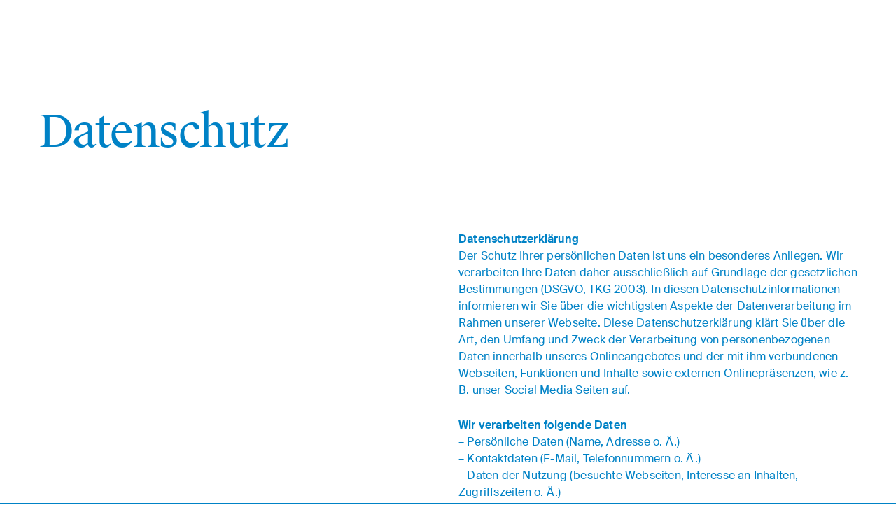

--- FILE ---
content_type: text/html; charset=UTF-8
request_url: https://skiboedele.at/datenschutz
body_size: 21798
content:
<!DOCTYPE html>
<html lang="de" data-semplice="7.1.6">
	<head>
		<meta charset="UTF-8">
		<meta name="viewport" content="width=device-width, initial-scale=1">
		<meta name='robots' content='index, follow, max-image-preview:large, max-snippet:-1, max-video-preview:-1' />
	<style>img:is([sizes="auto" i], [sizes^="auto," i]) { contain-intrinsic-size: 3000px 1500px }</style>
	
	<!-- This site is optimized with the Yoast SEO plugin v26.3 - https://yoast.com/wordpress/plugins/seo/ -->
	<title>Datenschutz - Skibödele</title>
	<link rel="canonical" href="https://skiboedele.at/datenschutz" />
	<meta property="og:locale" content="de_DE" />
	<meta property="og:type" content="article" />
	<meta property="og:title" content="Datenschutz - Skibödele" />
	<meta property="og:url" content="https://skiboedele.at/datenschutz" />
	<meta property="og:site_name" content="Skibödele" />
	<meta property="article:modified_time" content="2024-12-21T08:08:34+00:00" />
	<meta name="twitter:card" content="summary_large_image" />
	<script type="application/ld+json" class="yoast-schema-graph">{"@context":"https://schema.org","@graph":[{"@type":"WebPage","@id":"https://skiboedele.at/datenschutz","url":"https://skiboedele.at/datenschutz","name":"Datenschutz - Skibödele","isPartOf":{"@id":"https://skiboedele.at/#website"},"datePublished":"2023-02-03T12:51:07+00:00","dateModified":"2024-12-21T08:08:34+00:00","breadcrumb":{"@id":"https://skiboedele.at/datenschutz#breadcrumb"},"inLanguage":"de","potentialAction":[{"@type":"ReadAction","target":["https://skiboedele.at/datenschutz"]}]},{"@type":"BreadcrumbList","@id":"https://skiboedele.at/datenschutz#breadcrumb","itemListElement":[{"@type":"ListItem","position":1,"name":"Startseite","item":"https://skiboedele.at/"},{"@type":"ListItem","position":2,"name":"Datenschutz"}]},{"@type":"WebSite","@id":"https://skiboedele.at/#website","url":"https://skiboedele.at/","name":"Skibödele","description":"Schneesport aus Leidenschaft","potentialAction":[{"@type":"SearchAction","target":{"@type":"EntryPoint","urlTemplate":"https://skiboedele.at/?s={search_term_string}"},"query-input":{"@type":"PropertyValueSpecification","valueRequired":true,"valueName":"search_term_string"}}],"inLanguage":"de"}]}</script>
	<!-- / Yoast SEO plugin. -->


<script type="text/javascript">
/* <![CDATA[ */
window._wpemojiSettings = {"baseUrl":"https:\/\/s.w.org\/images\/core\/emoji\/16.0.1\/72x72\/","ext":".png","svgUrl":"https:\/\/s.w.org\/images\/core\/emoji\/16.0.1\/svg\/","svgExt":".svg","source":{"concatemoji":"https:\/\/skiboedele.at\/wp-includes\/js\/wp-emoji-release.min.js?ver=6.8.3"}};
/*! This file is auto-generated */
!function(s,n){var o,i,e;function c(e){try{var t={supportTests:e,timestamp:(new Date).valueOf()};sessionStorage.setItem(o,JSON.stringify(t))}catch(e){}}function p(e,t,n){e.clearRect(0,0,e.canvas.width,e.canvas.height),e.fillText(t,0,0);var t=new Uint32Array(e.getImageData(0,0,e.canvas.width,e.canvas.height).data),a=(e.clearRect(0,0,e.canvas.width,e.canvas.height),e.fillText(n,0,0),new Uint32Array(e.getImageData(0,0,e.canvas.width,e.canvas.height).data));return t.every(function(e,t){return e===a[t]})}function u(e,t){e.clearRect(0,0,e.canvas.width,e.canvas.height),e.fillText(t,0,0);for(var n=e.getImageData(16,16,1,1),a=0;a<n.data.length;a++)if(0!==n.data[a])return!1;return!0}function f(e,t,n,a){switch(t){case"flag":return n(e,"\ud83c\udff3\ufe0f\u200d\u26a7\ufe0f","\ud83c\udff3\ufe0f\u200b\u26a7\ufe0f")?!1:!n(e,"\ud83c\udde8\ud83c\uddf6","\ud83c\udde8\u200b\ud83c\uddf6")&&!n(e,"\ud83c\udff4\udb40\udc67\udb40\udc62\udb40\udc65\udb40\udc6e\udb40\udc67\udb40\udc7f","\ud83c\udff4\u200b\udb40\udc67\u200b\udb40\udc62\u200b\udb40\udc65\u200b\udb40\udc6e\u200b\udb40\udc67\u200b\udb40\udc7f");case"emoji":return!a(e,"\ud83e\udedf")}return!1}function g(e,t,n,a){var r="undefined"!=typeof WorkerGlobalScope&&self instanceof WorkerGlobalScope?new OffscreenCanvas(300,150):s.createElement("canvas"),o=r.getContext("2d",{willReadFrequently:!0}),i=(o.textBaseline="top",o.font="600 32px Arial",{});return e.forEach(function(e){i[e]=t(o,e,n,a)}),i}function t(e){var t=s.createElement("script");t.src=e,t.defer=!0,s.head.appendChild(t)}"undefined"!=typeof Promise&&(o="wpEmojiSettingsSupports",i=["flag","emoji"],n.supports={everything:!0,everythingExceptFlag:!0},e=new Promise(function(e){s.addEventListener("DOMContentLoaded",e,{once:!0})}),new Promise(function(t){var n=function(){try{var e=JSON.parse(sessionStorage.getItem(o));if("object"==typeof e&&"number"==typeof e.timestamp&&(new Date).valueOf()<e.timestamp+604800&&"object"==typeof e.supportTests)return e.supportTests}catch(e){}return null}();if(!n){if("undefined"!=typeof Worker&&"undefined"!=typeof OffscreenCanvas&&"undefined"!=typeof URL&&URL.createObjectURL&&"undefined"!=typeof Blob)try{var e="postMessage("+g.toString()+"("+[JSON.stringify(i),f.toString(),p.toString(),u.toString()].join(",")+"));",a=new Blob([e],{type:"text/javascript"}),r=new Worker(URL.createObjectURL(a),{name:"wpTestEmojiSupports"});return void(r.onmessage=function(e){c(n=e.data),r.terminate(),t(n)})}catch(e){}c(n=g(i,f,p,u))}t(n)}).then(function(e){for(var t in e)n.supports[t]=e[t],n.supports.everything=n.supports.everything&&n.supports[t],"flag"!==t&&(n.supports.everythingExceptFlag=n.supports.everythingExceptFlag&&n.supports[t]);n.supports.everythingExceptFlag=n.supports.everythingExceptFlag&&!n.supports.flag,n.DOMReady=!1,n.readyCallback=function(){n.DOMReady=!0}}).then(function(){return e}).then(function(){var e;n.supports.everything||(n.readyCallback(),(e=n.source||{}).concatemoji?t(e.concatemoji):e.wpemoji&&e.twemoji&&(t(e.twemoji),t(e.wpemoji)))}))}((window,document),window._wpemojiSettings);
/* ]]> */
</script>
<style id='wp-emoji-styles-inline-css' type='text/css'>

	img.wp-smiley, img.emoji {
		display: inline !important;
		border: none !important;
		box-shadow: none !important;
		height: 1em !important;
		width: 1em !important;
		margin: 0 0.07em !important;
		vertical-align: -0.1em !important;
		background: none !important;
		padding: 0 !important;
	}
</style>
<link rel='stylesheet' id='wp-block-library-css' href='https://skiboedele.at/wp-includes/css/dist/block-library/style.min.css?ver=6.8.3' type='text/css' media='all' />
<style id='classic-theme-styles-inline-css' type='text/css'>
/*! This file is auto-generated */
.wp-block-button__link{color:#fff;background-color:#32373c;border-radius:9999px;box-shadow:none;text-decoration:none;padding:calc(.667em + 2px) calc(1.333em + 2px);font-size:1.125em}.wp-block-file__button{background:#32373c;color:#fff;text-decoration:none}
</style>
<style id='global-styles-inline-css' type='text/css'>
:root{--wp--preset--aspect-ratio--square: 1;--wp--preset--aspect-ratio--4-3: 4/3;--wp--preset--aspect-ratio--3-4: 3/4;--wp--preset--aspect-ratio--3-2: 3/2;--wp--preset--aspect-ratio--2-3: 2/3;--wp--preset--aspect-ratio--16-9: 16/9;--wp--preset--aspect-ratio--9-16: 9/16;--wp--preset--color--black: #000000;--wp--preset--color--cyan-bluish-gray: #abb8c3;--wp--preset--color--white: #ffffff;--wp--preset--color--pale-pink: #f78da7;--wp--preset--color--vivid-red: #cf2e2e;--wp--preset--color--luminous-vivid-orange: #ff6900;--wp--preset--color--luminous-vivid-amber: #fcb900;--wp--preset--color--light-green-cyan: #7bdcb5;--wp--preset--color--vivid-green-cyan: #00d084;--wp--preset--color--pale-cyan-blue: #8ed1fc;--wp--preset--color--vivid-cyan-blue: #0693e3;--wp--preset--color--vivid-purple: #9b51e0;--wp--preset--gradient--vivid-cyan-blue-to-vivid-purple: linear-gradient(135deg,rgba(6,147,227,1) 0%,rgb(155,81,224) 100%);--wp--preset--gradient--light-green-cyan-to-vivid-green-cyan: linear-gradient(135deg,rgb(122,220,180) 0%,rgb(0,208,130) 100%);--wp--preset--gradient--luminous-vivid-amber-to-luminous-vivid-orange: linear-gradient(135deg,rgba(252,185,0,1) 0%,rgba(255,105,0,1) 100%);--wp--preset--gradient--luminous-vivid-orange-to-vivid-red: linear-gradient(135deg,rgba(255,105,0,1) 0%,rgb(207,46,46) 100%);--wp--preset--gradient--very-light-gray-to-cyan-bluish-gray: linear-gradient(135deg,rgb(238,238,238) 0%,rgb(169,184,195) 100%);--wp--preset--gradient--cool-to-warm-spectrum: linear-gradient(135deg,rgb(74,234,220) 0%,rgb(151,120,209) 20%,rgb(207,42,186) 40%,rgb(238,44,130) 60%,rgb(251,105,98) 80%,rgb(254,248,76) 100%);--wp--preset--gradient--blush-light-purple: linear-gradient(135deg,rgb(255,206,236) 0%,rgb(152,150,240) 100%);--wp--preset--gradient--blush-bordeaux: linear-gradient(135deg,rgb(254,205,165) 0%,rgb(254,45,45) 50%,rgb(107,0,62) 100%);--wp--preset--gradient--luminous-dusk: linear-gradient(135deg,rgb(255,203,112) 0%,rgb(199,81,192) 50%,rgb(65,88,208) 100%);--wp--preset--gradient--pale-ocean: linear-gradient(135deg,rgb(255,245,203) 0%,rgb(182,227,212) 50%,rgb(51,167,181) 100%);--wp--preset--gradient--electric-grass: linear-gradient(135deg,rgb(202,248,128) 0%,rgb(113,206,126) 100%);--wp--preset--gradient--midnight: linear-gradient(135deg,rgb(2,3,129) 0%,rgb(40,116,252) 100%);--wp--preset--font-size--small: 13px;--wp--preset--font-size--medium: 20px;--wp--preset--font-size--large: 36px;--wp--preset--font-size--x-large: 42px;--wp--preset--spacing--20: 0.44rem;--wp--preset--spacing--30: 0.67rem;--wp--preset--spacing--40: 1rem;--wp--preset--spacing--50: 1.5rem;--wp--preset--spacing--60: 2.25rem;--wp--preset--spacing--70: 3.38rem;--wp--preset--spacing--80: 5.06rem;--wp--preset--shadow--natural: 6px 6px 9px rgba(0, 0, 0, 0.2);--wp--preset--shadow--deep: 12px 12px 50px rgba(0, 0, 0, 0.4);--wp--preset--shadow--sharp: 6px 6px 0px rgba(0, 0, 0, 0.2);--wp--preset--shadow--outlined: 6px 6px 0px -3px rgba(255, 255, 255, 1), 6px 6px rgba(0, 0, 0, 1);--wp--preset--shadow--crisp: 6px 6px 0px rgba(0, 0, 0, 1);}:where(.is-layout-flex){gap: 0.5em;}:where(.is-layout-grid){gap: 0.5em;}body .is-layout-flex{display: flex;}.is-layout-flex{flex-wrap: wrap;align-items: center;}.is-layout-flex > :is(*, div){margin: 0;}body .is-layout-grid{display: grid;}.is-layout-grid > :is(*, div){margin: 0;}:where(.wp-block-columns.is-layout-flex){gap: 2em;}:where(.wp-block-columns.is-layout-grid){gap: 2em;}:where(.wp-block-post-template.is-layout-flex){gap: 1.25em;}:where(.wp-block-post-template.is-layout-grid){gap: 1.25em;}.has-black-color{color: var(--wp--preset--color--black) !important;}.has-cyan-bluish-gray-color{color: var(--wp--preset--color--cyan-bluish-gray) !important;}.has-white-color{color: var(--wp--preset--color--white) !important;}.has-pale-pink-color{color: var(--wp--preset--color--pale-pink) !important;}.has-vivid-red-color{color: var(--wp--preset--color--vivid-red) !important;}.has-luminous-vivid-orange-color{color: var(--wp--preset--color--luminous-vivid-orange) !important;}.has-luminous-vivid-amber-color{color: var(--wp--preset--color--luminous-vivid-amber) !important;}.has-light-green-cyan-color{color: var(--wp--preset--color--light-green-cyan) !important;}.has-vivid-green-cyan-color{color: var(--wp--preset--color--vivid-green-cyan) !important;}.has-pale-cyan-blue-color{color: var(--wp--preset--color--pale-cyan-blue) !important;}.has-vivid-cyan-blue-color{color: var(--wp--preset--color--vivid-cyan-blue) !important;}.has-vivid-purple-color{color: var(--wp--preset--color--vivid-purple) !important;}.has-black-background-color{background-color: var(--wp--preset--color--black) !important;}.has-cyan-bluish-gray-background-color{background-color: var(--wp--preset--color--cyan-bluish-gray) !important;}.has-white-background-color{background-color: var(--wp--preset--color--white) !important;}.has-pale-pink-background-color{background-color: var(--wp--preset--color--pale-pink) !important;}.has-vivid-red-background-color{background-color: var(--wp--preset--color--vivid-red) !important;}.has-luminous-vivid-orange-background-color{background-color: var(--wp--preset--color--luminous-vivid-orange) !important;}.has-luminous-vivid-amber-background-color{background-color: var(--wp--preset--color--luminous-vivid-amber) !important;}.has-light-green-cyan-background-color{background-color: var(--wp--preset--color--light-green-cyan) !important;}.has-vivid-green-cyan-background-color{background-color: var(--wp--preset--color--vivid-green-cyan) !important;}.has-pale-cyan-blue-background-color{background-color: var(--wp--preset--color--pale-cyan-blue) !important;}.has-vivid-cyan-blue-background-color{background-color: var(--wp--preset--color--vivid-cyan-blue) !important;}.has-vivid-purple-background-color{background-color: var(--wp--preset--color--vivid-purple) !important;}.has-black-border-color{border-color: var(--wp--preset--color--black) !important;}.has-cyan-bluish-gray-border-color{border-color: var(--wp--preset--color--cyan-bluish-gray) !important;}.has-white-border-color{border-color: var(--wp--preset--color--white) !important;}.has-pale-pink-border-color{border-color: var(--wp--preset--color--pale-pink) !important;}.has-vivid-red-border-color{border-color: var(--wp--preset--color--vivid-red) !important;}.has-luminous-vivid-orange-border-color{border-color: var(--wp--preset--color--luminous-vivid-orange) !important;}.has-luminous-vivid-amber-border-color{border-color: var(--wp--preset--color--luminous-vivid-amber) !important;}.has-light-green-cyan-border-color{border-color: var(--wp--preset--color--light-green-cyan) !important;}.has-vivid-green-cyan-border-color{border-color: var(--wp--preset--color--vivid-green-cyan) !important;}.has-pale-cyan-blue-border-color{border-color: var(--wp--preset--color--pale-cyan-blue) !important;}.has-vivid-cyan-blue-border-color{border-color: var(--wp--preset--color--vivid-cyan-blue) !important;}.has-vivid-purple-border-color{border-color: var(--wp--preset--color--vivid-purple) !important;}.has-vivid-cyan-blue-to-vivid-purple-gradient-background{background: var(--wp--preset--gradient--vivid-cyan-blue-to-vivid-purple) !important;}.has-light-green-cyan-to-vivid-green-cyan-gradient-background{background: var(--wp--preset--gradient--light-green-cyan-to-vivid-green-cyan) !important;}.has-luminous-vivid-amber-to-luminous-vivid-orange-gradient-background{background: var(--wp--preset--gradient--luminous-vivid-amber-to-luminous-vivid-orange) !important;}.has-luminous-vivid-orange-to-vivid-red-gradient-background{background: var(--wp--preset--gradient--luminous-vivid-orange-to-vivid-red) !important;}.has-very-light-gray-to-cyan-bluish-gray-gradient-background{background: var(--wp--preset--gradient--very-light-gray-to-cyan-bluish-gray) !important;}.has-cool-to-warm-spectrum-gradient-background{background: var(--wp--preset--gradient--cool-to-warm-spectrum) !important;}.has-blush-light-purple-gradient-background{background: var(--wp--preset--gradient--blush-light-purple) !important;}.has-blush-bordeaux-gradient-background{background: var(--wp--preset--gradient--blush-bordeaux) !important;}.has-luminous-dusk-gradient-background{background: var(--wp--preset--gradient--luminous-dusk) !important;}.has-pale-ocean-gradient-background{background: var(--wp--preset--gradient--pale-ocean) !important;}.has-electric-grass-gradient-background{background: var(--wp--preset--gradient--electric-grass) !important;}.has-midnight-gradient-background{background: var(--wp--preset--gradient--midnight) !important;}.has-small-font-size{font-size: var(--wp--preset--font-size--small) !important;}.has-medium-font-size{font-size: var(--wp--preset--font-size--medium) !important;}.has-large-font-size{font-size: var(--wp--preset--font-size--large) !important;}.has-x-large-font-size{font-size: var(--wp--preset--font-size--x-large) !important;}
:where(.wp-block-post-template.is-layout-flex){gap: 1.25em;}:where(.wp-block-post-template.is-layout-grid){gap: 1.25em;}
:where(.wp-block-columns.is-layout-flex){gap: 2em;}:where(.wp-block-columns.is-layout-grid){gap: 2em;}
:root :where(.wp-block-pullquote){font-size: 1.5em;line-height: 1.6;}
</style>
<link rel='stylesheet' id='semplice-stylesheet-css' href='https://skiboedele.at/wp-content/themes/semplice7/style.css?ver=7.1.6' type='text/css' media='all' />
<link rel='stylesheet' id='semplice-frontend-stylesheet-css' href='https://skiboedele.at/wp-content/themes/semplice7/assets/css/frontend.css?ver=7.1.6' type='text/css' media='all' />
<script type="text/javascript" src="https://skiboedele.at/wp-includes/js/jquery/jquery.min.js?ver=3.7.1" id="jquery-core-js"></script>
<script type="text/javascript" src="https://skiboedele.at/wp-includes/js/jquery/jquery-migrate.min.js?ver=3.4.1" id="jquery-migrate-js"></script>
<link rel="https://api.w.org/" href="https://skiboedele.at/wp-json/" /><link rel="alternate" title="JSON" type="application/json" href="https://skiboedele.at/wp-json/wp/v2/pages/191" /><link rel="EditURI" type="application/rsd+xml" title="RSD" href="https://skiboedele.at/xmlrpc.php?rsd" />
<meta name="generator" content="WordPress 6.8.3" />
<link rel='shortlink' href='https://skiboedele.at/?p=191' />
<link rel="alternate" title="oEmbed (JSON)" type="application/json+oembed" href="https://skiboedele.at/wp-json/oembed/1.0/embed?url=https%3A%2F%2Fskiboedele.at%2Fdatenschutz" />
<link rel="alternate" title="oEmbed (XML)" type="text/xml+oembed" href="https://skiboedele.at/wp-json/oembed/1.0/embed?url=https%3A%2F%2Fskiboedele.at%2Fdatenschutz&#038;format=xml" />
<style type="text/css" id="smp-css-webfonts-selfhosted">@font-face { font-family: "SuisseIntl-Regular-WebS"; src: url("https://skiboedele.at/wp-content/uploads/2022/12/SuisseIntl-Regular-WebS.woff") format("woff"),url("https://skiboedele.at/wp-content/uploads/2022/12/SuisseIntl-Regular-WebS.woff2") format("woff2");}@font-face { font-family: "SuisseIntl-SemiBold-WebS"; src: url("https://skiboedele.at/wp-content/uploads/2022/12/SuisseIntl-SemiBold-WebS.woff") format("woff"),url("https://skiboedele.at/wp-content/uploads/2022/12/SuisseIntl-SemiBold-WebS.woff2") format("woff2");}@font-face { font-family: "SuisseWorks-Regular-WebS"; src: url("https://skiboedele.at/wp-content/uploads/2022/12/SuisseWorks-Regular-WebS.woff2") format("woff2"),url("https://skiboedele.at/wp-content/uploads/2022/12/SuisseWorks-Regular-WebS.woff") format("woff");}@font-face { font-family: "SuisseWorks-RegularItalic-WebS"; src: url("https://skiboedele.at/wp-content/uploads/2022/12/SuisseWorks-RegularItalic-WebS.woff2") format("woff2"),url("https://skiboedele.at/wp-content/uploads/2022/12/SuisseWorks-RegularItalic-WebS.woff") format("woff");}@font-face { font-family: "GT-Pressura-Mono-Regular"; src: url("https://skiboedele.at/wp-content/uploads/2022/12/GT-Pressura-Mono-Regular.woff") format("woff"),url("https://skiboedele.at/wp-content/uploads/2022/12/GT-Pressura-Mono-Regular.woff2") format("woff2");}@font-face { font-family: "GT-Pressura-Mono-Bold"; src: url("https://skiboedele.at/wp-content/uploads/2022/12/GT-Pressura-Mono-Bold.woff2") format("woff2"),url("https://skiboedele.at/wp-content/uploads/2022/12/GT-Pressura-Mono-Bold.woff") format("woff");}</style><style type="text/css" id="smp-css-webfonts">.font_ybc707w2x, [data-font="font_ybc707w2x"], [data-font="font_ybc707w2x"] li a, #content-holder p, #content-holder li {font-family: "SuisseIntl-Regular-WebS", sans-serif;font-weight: 400;font-variation-settings: normal;font-style: normal;}.font_gor3kj5gg, [data-font="font_gor3kj5gg"], [data-font="font_gor3kj5gg"] li a {font-family: "SuisseIntl-SemiBold-WebS", sans-serif;font-weight: 400;font-variation-settings: normal;font-style: normal;}.font_age99bprc, [data-font="font_age99bprc"], [data-font="font_age99bprc"] li a, #content-holder h1, #content-holder h2, #content-holder h3, #content-holder h4, #content-holder h5, #content-holder h6 {font-family: "SuisseWorks-Regular-WebS", sans-serif;font-weight: 400;font-variation-settings: normal;font-style: normal;}.font_jc5e0ukke, [data-font="font_jc5e0ukke"], [data-font="font_jc5e0ukke"] li a {font-family: "SuisseWorks-RegularItalic-WebS", sans-serif;font-weight: 400;font-variation-settings: normal;font-style: normal;}.font_pkp6dl75b, [data-font="font_pkp6dl75b"], [data-font="font_pkp6dl75b"] li a {font-family: "GT-Pressura-Mono-Regular", sans-serif;font-weight: 400;font-variation-settings: normal;font-style: normal;}.font_pz2wlzs6d, [data-font="font_pz2wlzs6d"], [data-font="font_pz2wlzs6d"] li a {font-family: "GT-Pressura-Mono-Bold", sans-serif;font-weight: 400;font-variation-settings: normal;font-style: normal;}</style><style type="text/css" id="smp-css-default-fonts">
			@font-face {
				font-family: "Inter";
				font-style:  normal;
				font-weight: 100 900;
				font-display: swap;
				src: url("https://skiboedele.at/wp-content/themes/semplice7/assets/fonts/inter.woff2") format("woff2");
			}
			@font-face {
				font-family: "Satoshi-Variable";
				font-style:  normal;
				font-weight: 300 900;
				font-display: swap;
				src: url("https://skiboedele.at/wp-content/themes/semplice7/assets/fonts/satoshi.woff2") format("woff2");
			}
			@font-face {
				font-family: "Satoshi-VariableItalic";
				font-style:  normal;
				font-weight: 300 900;
				font-display: swap;
				src: url("https://skiboedele.at/wp-content/themes/semplice7/assets/fonts/satoshi-italic.woff2") format("woff2");
			}
			@font-face {
				font-family: "Gambetta-Variable";
				font-style:  normal;
				font-weight: 300 700;
				font-display: swap;
				src: url("https://skiboedele.at/wp-content/themes/semplice7/assets/fonts/gambetta.woff2") format("woff2");
			}
			@font-face { 
				font-family: "Gambetta-VariableItalic";
				font-style:  normal;
				font-weight: 300 700;
				font-display: swap;
				src: url("https://skiboedele.at/wp-content/themes/semplice7/assets/fonts/gambetta-italic.woff2") format("woff2");
			}
			@font-face {
				font-family: "Source Code Pro";
				font-style:  normal;
				font-weight: 200 900;
				font-display: swap;
				src: url("https://skiboedele.at/wp-content/themes/semplice7/assets/fonts/source-code-pro.ttf") format("truetype");
			}
		
					.light,
					[data-font="light"],
					[data-font="light"] li a { 
						font-family: "Satoshi-Variable", Arial, sans-serif;
						font-weight: 300;
						font-style: normal;
						font-variation-settings: normal;
					}
				
					.regular,
					[data-font="regular"],
					[data-font="regular"] li a { 
						font-family: "Satoshi-Variable", Arial, sans-serif;
						font-weight: 400;
						font-style: normal;
						font-variation-settings: normal;
					}
				
					.medium,
					[data-font="medium"],
					[data-font="medium"] li a { 
						font-family: "Satoshi-Variable", Arial, sans-serif;
						font-weight: 500;
						font-style: normal;
						font-variation-settings: normal;
					}
				
					.semibold,
					[data-font="semibold"],
					[data-font="semibold"] li a { 
						font-family: "Satoshi-Variable", Arial, sans-serif;
						font-weight: 600;
						font-style: normal;
						font-variation-settings: normal;
					}
				
					.bold,
					[data-font="bold"],
					[data-font="bold"] li a { 
						font-family: "Satoshi-Variable", Arial, sans-serif;
						font-weight: 700;
						font-style: normal;
						font-variation-settings: normal;
					}
				
					.light_italic,
					[data-font="light_italic"],
					[data-font="light_italic"] li a { 
						font-family: "Satoshi-VariableItalic", Arial, sans-serif;
						font-weight: 300;
						font-style: normal;
						font-variation-settings: normal;
					}
				
					.regular_italic,
					[data-font="regular_italic"],
					[data-font="regular_italic"] li a { 
						font-family: "Satoshi-VariableItalic", Arial, sans-serif;
						font-weight: 400;
						font-style: normal;
						font-variation-settings: normal;
					}
				
					.medium_italic,
					[data-font="medium_italic"],
					[data-font="medium_italic"] li a { 
						font-family: "Satoshi-VariableItalic", Arial, sans-serif;
						font-weight: 500;
						font-style: normal;
						font-variation-settings: normal;
					}
				
					.semibold_italic,
					[data-font="semibold_italic"],
					[data-font="semibold_italic"] li a { 
						font-family: "Satoshi-VariableItalic", Arial, sans-serif;
						font-weight: 600;
						font-style: normal;
						font-variation-settings: normal;
					}
				
					.bold_italic,
					[data-font="bold_italic"],
					[data-font="bold_italic"] li a { 
						font-family: "Satoshi-VariableItalic", Arial, sans-serif;
						font-weight: 700;
						font-style: normal;
						font-variation-settings: normal;
					}
				
					.serif_light,
					[data-font="serif_light"],
					[data-font="serif_light"] li a { 
						font-family: "Gambetta-Variable", Times, serif;
						font-weight: 300;
						font-style: normal;
						font-variation-settings: normal;
					}
				
					.serif_regular,
					[data-font="serif_regular"],
					[data-font="serif_regular"] li a { 
						font-family: "Gambetta-Variable", Times, serif;
						font-weight: 400;
						font-style: normal;
						font-variation-settings: normal;
					}
				
					.serif_medium,
					[data-font="serif_medium"],
					[data-font="serif_medium"] li a { 
						font-family: "Gambetta-Variable", Times, serif;
						font-weight: 500;
						font-style: normal;
						font-variation-settings: normal;
					}
				
					.serif_semibold,
					[data-font="serif_semibold"],
					[data-font="serif_semibold"] li a { 
						font-family: "Gambetta-Variable", Times, serif;
						font-weight: 600;
						font-style: normal;
						font-variation-settings: normal;
					}
				
					.serif_bold,
					[data-font="serif_bold"],
					[data-font="serif_bold"] li a { 
						font-family: "Gambetta-Variable", Times, serif;
						font-weight: 700;
						font-style: normal;
						font-variation-settings: normal;
					}
				
					.serif_light_italic,
					[data-font="serif_light_italic"],
					[data-font="serif_light_italic"] li a { 
						font-family: "Gambetta-VariableItalic", Times, serif;
						font-weight: 300;
						font-style: normal;
						font-variation-settings: normal;
					}
				
					.serif_regular_italic,
					[data-font="serif_regular_italic"],
					[data-font="serif_regular_italic"] li a { 
						font-family: "Gambetta-VariableItalic", Times, serif;
						font-weight: 400;
						font-style: normal;
						font-variation-settings: normal;
					}
				
					.serif_medium_italic,
					[data-font="serif_medium_italic"],
					[data-font="serif_medium_italic"] li a { 
						font-family: "Gambetta-VariableItalic", Times, serif;
						font-weight: 500;
						font-style: normal;
						font-variation-settings: normal;
					}
				
					.serif_semibold_italic,
					[data-font="serif_semibold_italic"],
					[data-font="serif_semibold_italic"] li a { 
						font-family: "Gambetta-VariableItalic", Times, serif;
						font-weight: 600;
						font-style: normal;
						font-variation-settings: normal;
					}
				
					.serif_bold_italic,
					[data-font="serif_bold_italic"],
					[data-font="serif_bold_italic"] li a { 
						font-family: "Gambetta-VariableItalic", Times, serif;
						font-weight: 700;
						font-style: normal;
						font-variation-settings: normal;
					}
				
					.inter_light,
					[data-font="inter_light"],
					[data-font="inter_light"] li a { 
						font-family: "Inter", Arial, sans-serif;
						font-weight: 300;
						font-style: normal;
						font-variation-settings: normal;
					}
				
					.inter_regular,
					[data-font="inter_regular"],
					[data-font="inter_regular"] li a { 
						font-family: "Inter", Arial, sans-serif;
						font-weight: 400;
						font-style: normal;
						font-variation-settings: normal;
					}
				
					.inter_medium,
					[data-font="inter_medium"],
					[data-font="inter_medium"] li a { 
						font-family: "Inter", Arial, sans-serif;
						font-weight: 500;
						font-style: normal;
						font-variation-settings: normal;
					}
				
					.inter_semibold,
					[data-font="inter_semibold"],
					[data-font="inter_semibold"] li a { 
						font-family: "Inter", Arial, sans-serif;
						font-weight: 600;
						font-style: normal;
						font-variation-settings: normal;
					}
				
					.inter_bold,
					[data-font="inter_bold"],
					[data-font="inter_bold"] li a { 
						font-family: "Inter", Arial, sans-serif;
						font-weight: 700;
						font-style: normal;
						font-variation-settings: normal;
					}
				</style>
			<style type="text/css" id="smp-css-custom">
				
				smp-container {
					--smp-grid-width-desktop: 1250px;
				}
				smp-row, .grid-row, .admin-row, smp-column, .grid-column, .admin-column {
					--smp-grid-gap-desktop: 1.66667rem;
					--smp-grid-gap-mobile: 1.66667rem;
				}
			
					smp-container {
						--smp-grid-outer-desktop: 2.22222rem;
					}
				
				#content-holder h1 { font-size: 3.5555555555555554rem;line-height: 4.444444444444445rem;letter-spacing: -0.08333333333333333rem;}#content-holder h2 { font-size: 4.666666666666667rem;line-height: 6.055555555555555rem;letter-spacing: -0.1111111111111111rem;}#content-holder h3 { font-size: 3.5555555555555554rem;line-height: 4.444444444444445rem;letter-spacing: -0.08333333333333333rem;}#content-holder h4 { font-size: 2.611111111111111rem;line-height: 3.388888888888889rem;letter-spacing: -0.05555555555555555rem;}#content-holder h5 { font-size: 2rem;line-height: 2.7777777777777777rem;letter-spacing: -0.027777777777777776rem;}#content-holder h6 { font-size: 1.6111111111111112rem;line-height: 2.2222222222222223rem;letter-spacing: -0.011111111111111112rem;}#content-holder p, #content-holder smp-content li { font-size: 1.0555555555555556rem;line-height: 1.4444444444444;letter-spacing: 0.011111111111111112rem;}#content-holder .is-content p { margin-bottom: 1.4444444444444rem; }#customize #custom_l3r48vfys p, #content-holder .custom_l3r48vfys, #content-holder .blogposts .blogposts-column .blogposts-content p.is-style-custom_l3r48vfys, #content-holder .posts .post .post-content p.is-style-custom_l3r48vfys { background-color:transparent;color:#0082c6;text-transform:none;font-family: "SuisseIntl-Regular-WebS", sans-serif;font-weight: 400;font-variation-settings: normal;font-style: normal;font-size:2.7222222222222223rem;line-height:3.111111111111111rem;letter-spacing:-0.016666666666666666rem;padding:0rem;text-decoration:none;text-decoration-color:#000000;-webkit-text-stroke: 0rem #000000;border-color:#000000;border-width:0rem;border-style:solid; }@media screen and (min-width: 768px) and (max-width: 991.98px) { #customize #custom_l3r48vfys p, #content-holder .custom_l3r48vfys, #content-holder .blogposts .blogposts-column .blogposts-content p.is-style-custom_l3r48vfys, #content-holder .posts .post .post-content p.is-style-custom_l3r48vfys { font-size:2.3333333333333335rem;line-height:2.6666666666666665rem;letter-spacing:-0.011111111111111112rem; } }@media screen and (min-width: 544px) and (max-width: 767.98px) { #customize #custom_l3r48vfys p, #content-holder .custom_l3r48vfys, #content-holder .blogposts .blogposts-column .blogposts-content p.is-style-custom_l3r48vfys, #content-holder .posts .post .post-content p.is-style-custom_l3r48vfys { font-size:2.3333333333333335rem;line-height:2.6666666666666665rem;letter-spacing:-0.011111111111111112rem; } }@media screen and (max-width: 543.98px) { #customize #custom_l3r48vfys p, #content-holder .custom_l3r48vfys, #content-holder .blogposts .blogposts-column .blogposts-content p.is-style-custom_l3r48vfys, #content-holder .posts .post .post-content p.is-style-custom_l3r48vfys { font-size:1.6666666666666667rem;line-height:2.0555555555555554rem;letter-spacing:-0.011111111111111112rem; } }#customize #custom_hinf9mjrv span, #content-holder .custom_hinf9mjrv, #content-holder .blogposts .blogposts-column .blogposts-content p.is-style-custom_hinf9mjrv, #content-holder .posts .post .post-content p.is-style-custom_hinf9mjrv { background-color:transparent;color:#0082c6;text-transform:none;font-family: "SuisseIntl-SemiBold-WebS", sans-serif;font-weight: 400;font-variation-settings: normal;font-style: normal;letter-spacing:-0.016666666666666666rem;padding:0rem;text-decoration:none;text-decoration-color:#000000;-webkit-text-stroke: 0rem #000000;border-color:#000000;border-width:0rem;border-style:solid; }@media screen and (min-width: 768px) and (max-width: 991.98px) { #customize #custom_hinf9mjrv span, #content-holder .custom_hinf9mjrv, #content-holder .blogposts .blogposts-column .blogposts-content p.is-style-custom_hinf9mjrv, #content-holder .posts .post .post-content p.is-style-custom_hinf9mjrv { letter-spacing:-0.011111111111111112rem; } }@media screen and (min-width: 544px) and (max-width: 767.98px) { #customize #custom_hinf9mjrv span, #content-holder .custom_hinf9mjrv, #content-holder .blogposts .blogposts-column .blogposts-content p.is-style-custom_hinf9mjrv, #content-holder .posts .post .post-content p.is-style-custom_hinf9mjrv { letter-spacing:-0.011111111111111112rem; } }@media screen and (max-width: 543.98px) { #customize #custom_hinf9mjrv span, #content-holder .custom_hinf9mjrv, #content-holder .blogposts .blogposts-column .blogposts-content p.is-style-custom_hinf9mjrv, #content-holder .posts .post .post-content p.is-style-custom_hinf9mjrv { letter-spacing:-0.011111111111111112rem; } }#customize #custom_5o510yeow span, #content-holder .custom_5o510yeow, #content-holder .blogposts .blogposts-column .blogposts-content p.is-style-custom_5o510yeow, #content-holder .posts .post .post-content p.is-style-custom_5o510yeow { background-color:transparent;color:#0082c6;text-transform:none;font-family: "SuisseWorks-RegularItalic-WebS", sans-serif;font-weight: 400;font-variation-settings: normal;font-style: normal;letter-spacing:-0.011111111111111112rem;padding:0rem;text-decoration:none;text-decoration-color:#000000;-webkit-text-stroke: 0rem #000000;border-color:#000000;border-width:0rem;border-style:solid; }#customize #custom_kxe1m2evm span, #content-holder .custom_kxe1m2evm, #content-holder .blogposts .blogposts-column .blogposts-content p.is-style-custom_kxe1m2evm, #content-holder .posts .post .post-content p.is-style-custom_kxe1m2evm { background-color:transparent;color:#0082c6;text-transform:none;font-family: "SuisseWorks-RegularItalic-WebS", sans-serif;font-weight: 400;font-variation-settings: normal;font-style: normal;letter-spacing:0rem;padding:0rem;text-decoration:none;text-decoration-color:#000000;-webkit-text-stroke: 0rem #000000;border-color:#000000;border-width:0rem;border-style:solid; }#customize #custom_i9s0jh7iy p, #content-holder .custom_i9s0jh7iy, #content-holder .blogposts .blogposts-column .blogposts-content p.is-style-custom_i9s0jh7iy, #content-holder .posts .post .post-content p.is-style-custom_i9s0jh7iy { background-color:transparent;color:#0082c6;text-transform:none;font-family: "SuisseIntl-Regular-WebS", sans-serif;font-weight: 400;font-variation-settings: normal;font-style: normal;font-size:1.5rem;line-height:2rem;letter-spacing:0rem;padding:0rem;text-decoration:none;text-decoration-color:#000000;-webkit-text-stroke: 0rem #000000;border-color:#000000;border-width:0rem;border-style:solid; }@media screen and (min-width: 768px) and (max-width: 991.98px) { #customize #custom_i9s0jh7iy p, #content-holder .custom_i9s0jh7iy, #content-holder .blogposts .blogposts-column .blogposts-content p.is-style-custom_i9s0jh7iy, #content-holder .posts .post .post-content p.is-style-custom_i9s0jh7iy { font-size:1.2777777777777777rem;line-height:1.6666666666666667rem; } }@media screen and (min-width: 544px) and (max-width: 767.98px) { #customize #custom_i9s0jh7iy p, #content-holder .custom_i9s0jh7iy, #content-holder .blogposts .blogposts-column .blogposts-content p.is-style-custom_i9s0jh7iy, #content-holder .posts .post .post-content p.is-style-custom_i9s0jh7iy { font-size:1.2777777777777777rem;line-height:1.6666666666666667rem; } }@media screen and (max-width: 543.98px) { #customize #custom_i9s0jh7iy p, #content-holder .custom_i9s0jh7iy, #content-holder .blogposts .blogposts-column .blogposts-content p.is-style-custom_i9s0jh7iy, #content-holder .posts .post .post-content p.is-style-custom_i9s0jh7iy { font-size:1.2777777777777777rem;line-height:1.6666666666666667rem; } }#customize #custom_v90nmo3s5 span, #content-holder .custom_v90nmo3s5, #content-holder .blogposts .blogposts-column .blogposts-content p.is-style-custom_v90nmo3s5, #content-holder .posts .post .post-content p.is-style-custom_v90nmo3s5 { background-color:transparent;color:#0082c6;text-transform:none;font-family: "SuisseIntl-SemiBold-WebS", sans-serif;font-weight: 400;font-variation-settings: normal;font-style: normal;letter-spacing:0rem;padding:0rem;text-decoration:none;text-decoration-color:#000000;-webkit-text-stroke: 0rem #000000;border-color:#000000;border-width:0rem;border-style:solid; }#customize #custom_66sh5ez1n p, #content-holder .custom_66sh5ez1n, #content-holder .blogposts .blogposts-column .blogposts-content p.is-style-custom_66sh5ez1n, #content-holder .posts .post .post-content p.is-style-custom_66sh5ez1n { background-color:transparent;color:#0082c6;text-transform:none;font-family: "GT-Pressura-Mono-Bold", sans-serif;font-weight: 400;font-variation-settings: normal;font-style: normal;font-size:1.6111111111111112rem;line-height:2.111111111111111rem;letter-spacing:0rem;padding:0rem;text-decoration:none;text-decoration-color:#000000;-webkit-text-stroke: 0rem #000000;border-color:#000000;border-width:0rem;border-style:solid; }#customize #custom_1um4z00qi p, #content-holder .custom_1um4z00qi, #content-holder .blogposts .blogposts-column .blogposts-content p.is-style-custom_1um4z00qi, #content-holder .posts .post .post-content p.is-style-custom_1um4z00qi { background-color:transparent;color:#0082c6;text-transform:uppercase;font-family: "GT-Pressura-Mono-Bold", sans-serif;font-weight: 400;font-variation-settings: normal;font-style: normal;font-size:1.6111111111111112rem;line-height:2rem;letter-spacing:0.1111111111111111rem;padding:0rem;text-decoration:none;text-decoration-color:#000000;-webkit-text-stroke: 0rem #000000;border-color:#000000;border-width:0rem;border-style:solid; }@media screen and (min-width: 544px) and (max-width: 767.98px) { #customize #custom_1um4z00qi p, #content-holder .custom_1um4z00qi, #content-holder .blogposts .blogposts-column .blogposts-content p.is-style-custom_1um4z00qi, #content-holder .posts .post .post-content p.is-style-custom_1um4z00qi { font-size:1.1666666666666667rem;line-height:1.3333333333333333rem; } }@media screen and (max-width: 543.98px) { #customize #custom_1um4z00qi p, #content-holder .custom_1um4z00qi, #content-holder .blogposts .blogposts-column .blogposts-content p.is-style-custom_1um4z00qi, #content-holder .posts .post .post-content p.is-style-custom_1um4z00qi { font-size:1rem;line-height:1.1666666666666667rem; } }#customize #custom_s7xxafmbe span, #content-holder .custom_s7xxafmbe, #content-holder .blogposts .blogposts-column .blogposts-content p.is-style-custom_s7xxafmbe, #content-holder .posts .post .post-content p.is-style-custom_s7xxafmbe { background-color:transparent;color:#0082c6;text-transform:none;font-family: "SuisseIntl-SemiBold-WebS", sans-serif;font-weight: 400;font-variation-settings: normal;font-style: normal;letter-spacing:0.005555555555555556rem;padding:0rem;text-decoration:none;text-decoration-color:#000000;-webkit-text-stroke: 0rem #000000;border-color:#000000;border-width:0rem;border-style:solid; }#customize #custom_owc4zs98x p, #content-holder .custom_owc4zs98x, #content-holder .blogposts .blogposts-column .blogposts-content p.is-style-custom_owc4zs98x, #content-holder .posts .post .post-content p.is-style-custom_owc4zs98x { background-color:transparent;color:#0082c6;text-transform:none;font-family: "GT-Pressura-Mono-Regular", sans-serif;font-weight: 400;font-variation-settings: normal;font-style: normal;font-size:1.1111111111111112rem;line-height:1.5rem;letter-spacing:0rem;padding:0rem;text-decoration:none;text-decoration-color:#000000;-webkit-text-stroke: 0rem #000000;border-color:#000000;border-width:0rem;border-style:solid; }@media screen and (max-width: 543.98px) { #customize #custom_owc4zs98x p, #content-holder .custom_owc4zs98x, #content-holder .blogposts .blogposts-column .blogposts-content p.is-style-custom_owc4zs98x, #content-holder .posts .post .post-content p.is-style-custom_owc4zs98x { font-size:1.0555555555555556rem;line-height:1.3888888888888888rem; } }#customize #custom_ceurt1n1h span, #content-holder .custom_ceurt1n1h, #content-holder .blogposts .blogposts-column .blogposts-content p.is-style-custom_ceurt1n1h, #content-holder .posts .post .post-content p.is-style-custom_ceurt1n1h { background-color:transparent;color:#0082c6;text-transform:none;font-family: "GT-Pressura-Mono-Bold", sans-serif;font-weight: 400;font-variation-settings: normal;font-style: normal;letter-spacing:0rem;padding:0rem;text-decoration:none;text-decoration-color:#000000;-webkit-text-stroke: 0rem #000000;border-color:#000000;border-width:0rem;border-style:solid; }#customize #custom_ztbztljrp p, #content-holder .custom_ztbztljrp, #content-holder .blogposts .blogposts-column .blogposts-content p.is-style-custom_ztbztljrp, #content-holder .posts .post .post-content p.is-style-custom_ztbztljrp { background-color:transparent;color:#0082c6;text-transform:uppercase;font-family: "GT-Pressura-Mono-Regular", sans-serif;font-weight: 400;font-variation-settings: normal;font-style: normal;font-size:1.1111111111111112rem;line-height:1.3888888888888888rem;letter-spacing:0.08333333333333333rem;padding:0rem;text-decoration:none;text-decoration-color:#000000;-webkit-text-stroke: 0rem #000000;border-color:#000000;border-width:0rem;border-style:solid; }@media screen and (max-width: 543.98px) { #customize #custom_ztbztljrp p, #content-holder .custom_ztbztljrp, #content-holder .blogposts .blogposts-column .blogposts-content p.is-style-custom_ztbztljrp, #content-holder .posts .post .post-content p.is-style-custom_ztbztljrp { font-size:1rem;line-height:1.2222222222222223rem; } }#customize #custom_7dgh6hkbb p, #content-holder .custom_7dgh6hkbb, #content-holder .blogposts .blogposts-column .blogposts-content p.is-style-custom_7dgh6hkbb, #content-holder .posts .post .post-content p.is-style-custom_7dgh6hkbb { background-color:transparent;color:#0082c6;text-transform:none;font-family: "SuisseIntl-Regular-WebS", sans-serif;font-weight: 400;font-variation-settings: normal;font-style: normal;font-size:0.8888888888888888rem;line-height:1.3333333333333333rem;letter-spacing:0.011111111111111112rem;padding:0rem;text-decoration:none;text-decoration-color:#000000;-webkit-text-stroke: 0rem #000000;border-color:#000000;border-width:0rem;border-style:solid; }@media screen and (max-width: 543.98px) { #customize #custom_7dgh6hkbb p, #content-holder .custom_7dgh6hkbb, #content-holder .blogposts .blogposts-column .blogposts-content p.is-style-custom_7dgh6hkbb, #content-holder .posts .post .post-content p.is-style-custom_7dgh6hkbb { font-size:0.8888888888888888rem;line-height:1.3333333333333333rem; } }#customize #custom_qh4lb0tz0 span, #content-holder .custom_qh4lb0tz0, #content-holder .blogposts .blogposts-column .blogposts-content p.is-style-custom_qh4lb0tz0, #content-holder .posts .post .post-content p.is-style-custom_qh4lb0tz0 { background-color:transparent;color:#0082c6;text-transform:none;font-family: "SuisseIntl-SemiBold-WebS", sans-serif;font-weight: 400;font-variation-settings: normal;font-style: normal;letter-spacing:0.011111111111111112rem;padding:0rem;text-decoration:none;text-decoration-color:#000000;-webkit-text-stroke: 0rem #000000;border-color:#000000;border-width:0rem;border-style:solid; }#customize #custom_the7jgrhf p, #content-holder .custom_the7jgrhf, #content-holder .blogposts .blogposts-column .blogposts-content p.is-style-custom_the7jgrhf, #content-holder .posts .post .post-content p.is-style-custom_the7jgrhf { background-color:transparent;color:#0082c6;text-transform:none;font-family: "GT-Pressura-Mono-Regular", sans-serif;font-weight: 400;font-variation-settings: normal;font-style: normal;font-size:0.8888888888888888rem;line-height:1.2222222222222223rem;letter-spacing:0rem;padding:0rem;text-decoration:none;text-decoration-color:#000000;-webkit-text-stroke: 0rem #000000;border-color:#000000;border-width:0rem;border-style:solid; }@media screen and (min-width: 992px) and (max-width: 1169.98px) { #content-holder h1 { font-size: 3.56rem;}#content-holder h1 { line-height: 4.44rem; }#content-holder h1 { letter-spacing: -0.08rem;}}@media screen and (min-width: 768px) and (max-width: 991.98px) { #content-holder h1 { font-size: 3.11rem;}#content-holder h1 { line-height: 3.78rem; }#content-holder h1 { letter-spacing: -0.06rem;}#content-holder h3 { font-size: 3.11rem;}#content-holder h3 { line-height: 3.78rem; }#content-holder h3 { letter-spacing: -0.06rem;}#content-holder h4 { font-size: 2rem;}#content-holder h4 { line-height: 2.67rem; }#content-holder h5 { font-size: 1.67rem;}#content-holder h5 { line-height: 2.28rem; }}@media screen and (min-width: 544px) and (max-width: 767.98px) { #content-holder h1 { font-size: 3.11rem;}#content-holder h1 { line-height: 3.78rem; }#content-holder h1 { letter-spacing: -0.06rem;}#content-holder h3 { font-size: 3.11rem;}#content-holder h3 { line-height: 3.78rem; }#content-holder h3 { letter-spacing: -0.06rem;}#content-holder h4 { font-size: 2rem;}#content-holder h4 { line-height: 2.67rem; }#content-holder h5 { font-size: 1.67rem;}#content-holder h5 { line-height: 2.28rem; }}@media screen and (max-width: 543.98px) { #content-holder h1 { font-size: 2.78rem;}#content-holder h1 { line-height: 3.33rem; }#content-holder h1 { letter-spacing: -0.06rem;}#content-holder h3 { font-size: 2.78rem;}#content-holder h3 { line-height: 3.33rem; }#content-holder h3 { letter-spacing: -0.06rem;}#content-holder h4 { font-size: 2rem;}#content-holder h4 { line-height: 2.67rem; }#content-holder h5 { font-size: 1.61rem;}#content-holder h5 { line-height: 2rem; }#content-holder h5 { letter-spacing: -0.01rem;}#content-holder h6 { font-size: 1.61rem;}#content-holder h6 { line-height: 2rem; }#content-holder h6 { letter-spacing: -0.01rem;}#content-holder p { font-size: 1.06rem;}#content-holder p { line-height: 1.4444444444444; }}
				
				
			.project-panel {
				background: #f5f5f5;
				padding: 2.5rem 0rem;
			}
			[data-pp-gutter="no"] .project-panel .pp-thumbs,
			.project-panel .pp-thumbs {
				margin-bottom: -1.666666666666667rem;
			}
			.project-panel .pp-thumb img {
				border-radius: 0rem;
			}
			#content-holder .panel-label, .panel-label {
				color: #000000;
				font-size: 1.777777777777778rem;
				text-transform: none;
				padding-left: 0rem;
				padding-bottom: 1.666666666666667rem;
				text-align: left;
				line-height: 1;
			}
			.project-panel .pp-title {
				padding: 0.5555555555555556rem 0rem 1.666666666666667rem 0rem;
			}
			.project-panel .pp-title a {
				color: #000000; 
				font-size: 0.7222222222222222rem; 
				text-transform: none;
			} 
			.project-panel .pp-title span {
				color: #999999;
				font-size: 0.7222222222222222rem;
				text-transform: none;
			}
			.semplice-next-prev {
				background: #ffffff;
				padding: 0rem 0rem 0rem 0rem;
			}
			.semplice-next-prev .np-inner {
				height: 10rem;
			}
			.semplice-next-prev .np-inner .np-link .np-prefix,
			.semplice-next-prev .np-inner .np-link .np-label {
				color: #000000;
				font-size: 1.555555555555556rem;
				text-transform: none;
				letter-spacing: 0rem;
			}
			.semplice-next-prev .np-inner .np-link .np-text-above {
				padding-bottom: 2px;
			}
			.semplice-next-prev .np-inner .np-link .np-label-above {
				color: #aaaaaa;
				font-size: 0.7777777777777778rem;
				text-transform: uppercase;
				letter-spacing: 1px;
			}
			.semplice-next-prev .np-inner .np-link .np-text {
				padding: 0rem 0rem;
			}
			.semplice-next .np-text {
				margin-right: -0rem;
			}
			.semplice-next-prev .nextprev-seperator {
				width: 1px;
				margin: 1.666666666666667rem -0px;
				background: #000000;
			}
		
				.np-link:hover {
					background: #ffffff;
				}
				.np-link:hover .np-text .np-label,
				.np-link:hover .np-text .np-prefix {
					color: #000000 !important;
				}
				.np-link:hover .np-label-above {
					color: #000000 !important;
				}
			
				
				
				 .thumb .thumb-inner .thumb-hover {background-color: #00000080; background-image: none;
				background-size: auto;
				background-position: 0% 0%;
				background-repeat: no-repeat;
			} .thumb .thumb-hover-meta { padding: 2.22rem; } .thumb .thumb-hover-meta .title { color: #ffffff;background-image: none; font-size: 1.33rem; text-transform: none; } .thumb .thumb-hover-meta .category { color: #999999;background-image: none; font-size: 1rem; text-transform: none; } .thumb video { opacity: 1; }
				.is-content a { color: #0082c6; }.is-content a:hover { color: #61c2ee; }.back-to-top { display: none !important; }.back-to-top a svg { fill: #0082c6; }.back-to-top a img, .back-to-top a svg { width: 2.7777777777777777rem; height: auto; }
			</style>
		
			<style type="text/css" id="smp-css-post-191">
				.nav_oaypw1qb5 #navbar-top {padding-top: 0.4444444444444444rem;padding-bottom: 0.4444444444444444rem;background-color: #FFFFFF;}.nav_oaypw1qb5 #column_efr9wgk71 { display: grid } .nav_oaypw1qb5 #content_kgdy502nl img { width: 2rem; }.nav_oaypw1qb5 #navbar-top #column_efr9wgk71 { grid-template-columns: 1fr; }@media screen and (min-width: 992px) and (max-width: 1169.98px) { }@media screen and (min-width: 768px) and (max-width: 991.98px) { }@media screen and (min-width: 544px) and (max-width: 767.98px) { }@media screen and (max-width: 543.98px) { }.nav_oaypw1qb5 #column_efij2dcnc { display: flex }@media screen and (min-width: 1170px) { .nav_oaypw1qb5 #column_efij2dcnc{ justify-content: right; }}@media screen and (min-width: 992px) and (max-width: 1169.98px) { .nav_oaypw1qb5 #column_efij2dcnc{ justify-content: right; }}@media screen and (min-width: 768px) and (max-width: 991.98px) { .nav_oaypw1qb5 #column_efij2dcnc{ justify-content: right; }}@media screen and (min-width: 544px) and (max-width: 767.98px) { .nav_oaypw1qb5 #column_efij2dcnc{ justify-content: right; }}@media screen and (max-width: 543.98px) { .nav_oaypw1qb5 #column_efij2dcnc{ justify-content: right; }}
			.nav_oaypw1qb5 #content_93tjmhqr5 nav > ul > li > a {
				background: #00000000;
				border-radius: 0px;
			}
			.nav_oaypw1qb5 #content_93tjmhqr5 nav > ul > li > a > span {
				padding: 0px 0px;
			}
		 .nav_oaypw1qb5 #content_93tjmhqr5 li a:hover span {color: #000000;text-decoration-color: #000000;}
				#content_93tjmhqr5 nav ul li ul.sub-menu {
					padding: 0.88889rem;
					background: #ffffff;
					
					border-radius: 8px;
					margin-top: 0.44445rem;
					gap: 0.27778rem;
					text-align: left;
					border-color: #000000;
					border-width: 0rem;
					box-shadow: 0px 0px 10px #00000033;
				}
				#content_93tjmhqr5 nav ul li ul.sub-menu li a span {
					color: #777777;
					font-size: 1rem;
					letter-spacing: 0rem;
					text-transform: none;
					font-family: "Satoshi-Variable", Arial, sans-serif;font-weight: 400;font-variation-settings: normal;font-style: normal;
				}
				#content_93tjmhqr5 nav ul li ul.sub-menu li a:hover span {
					color: #000000;
				}
				
			#content_93tjmhqr5 nav ul li a submenu-arrow {
				width: 0.55556rem;
				margin-left: 0.27778rem;
			}
			#content_93tjmhqr5 nav ul li a submenu-arrow svg path {
				stroke: #777777;
			}
		.nav_oaypw1qb5 #content_93tjmhqr5 .hamburger img { width: 1.2222222222222223rem; }@media screen and (min-width: 992px) and (max-width: 1169.98px) { 
			.nav_oaypw1qb5 #content_93tjmhqr5 nav > ul > li > a {
				
				border-radius: 0px;
			}
			.nav_oaypw1qb5 #content_93tjmhqr5 nav > ul > li > a > span {
				padding: 0px 0px;
			}
		
				#content_93tjmhqr5 nav ul li ul.sub-menu {
					padding: 0.88889rem;
					background: #ffffff;
					
					border-radius: 8px;
					margin-top: 0.44445rem;
					gap: 0.27778rem;
					text-align: left;
					border-color: #000000;
					border-width: 0rem;
					box-shadow: 0px 0px 10px #00000033;
				}
				#content_93tjmhqr5 nav ul li ul.sub-menu li a span {
					color: #777777;
					font-size: 1rem;
					letter-spacing: 0rem;
					text-transform: none;
					font-family: "Satoshi-Variable", Arial, sans-serif;font-weight: 400;font-variation-settings: normal;font-style: normal;
				}
				#content_93tjmhqr5 nav ul li ul.sub-menu li a:hover span {
					color: #000000;
				}
				
			#content_93tjmhqr5 nav ul li a submenu-arrow {
				width: 0.55556rem;
				margin-left: 0.27778rem;
			}
			#content_93tjmhqr5 nav ul li a submenu-arrow svg path {
				stroke: #777777;
			}
		}@media screen and (min-width: 768px) and (max-width: 991.98px) { 
			.nav_oaypw1qb5 #content_93tjmhqr5 nav > ul > li > a {
				
				border-radius: 0px;
			}
			.nav_oaypw1qb5 #content_93tjmhqr5 nav > ul > li > a > span {
				padding: 0px 0px;
			}
		
				#content_93tjmhqr5 nav ul li ul.sub-menu {
					padding: 0.88889rem;
					background: #ffffff;
					
					border-radius: 8px;
					margin-top: 0.44445rem;
					gap: 0.27778rem;
					text-align: left;
					border-color: #000000;
					border-width: 0rem;
					box-shadow: 0px 0px 10px #00000033;
				}
				#content_93tjmhqr5 nav ul li ul.sub-menu li a span {
					color: #777777;
					font-size: 1rem;
					letter-spacing: 0rem;
					text-transform: none;
					font-family: "Satoshi-Variable", Arial, sans-serif;font-weight: 400;font-variation-settings: normal;font-style: normal;
				}
				#content_93tjmhqr5 nav ul li ul.sub-menu li a:hover span {
					color: #000000;
				}
				
			#content_93tjmhqr5 nav ul li a submenu-arrow {
				width: 0.55556rem;
				margin-left: 0.27778rem;
			}
			#content_93tjmhqr5 nav ul li a submenu-arrow svg path {
				stroke: #777777;
			}
		}@media screen and (min-width: 544px) and (max-width: 767.98px) { 
			.nav_oaypw1qb5 #content_93tjmhqr5 nav > ul > li > a {
				
				border-radius: 0px;
			}
			.nav_oaypw1qb5 #content_93tjmhqr5 nav > ul > li > a > span {
				padding: 0px 0px;
			}
		
				#content_93tjmhqr5 nav ul li ul.sub-menu {
					padding: 0.88889rem;
					background: #ffffff;
					
					border-radius: 8px;
					margin-top: 0.44445rem;
					gap: 0.27778rem;
					text-align: left;
					border-color: #000000;
					border-width: 0rem;
					box-shadow: 0px 0px 10px #00000033;
				}
				#content_93tjmhqr5 nav ul li ul.sub-menu li a span {
					color: #777777;
					font-size: 1rem;
					letter-spacing: 0rem;
					text-transform: none;
					font-family: "Satoshi-Variable", Arial, sans-serif;font-weight: 400;font-variation-settings: normal;font-style: normal;
				}
				#content_93tjmhqr5 nav ul li ul.sub-menu li a:hover span {
					color: #000000;
				}
				
			#content_93tjmhqr5 nav ul li a submenu-arrow {
				width: 0.55556rem;
				margin-left: 0.27778rem;
			}
			#content_93tjmhqr5 nav ul li a submenu-arrow svg path {
				stroke: #777777;
			}
		}@media screen and (max-width: 543.98px) { 
			.nav_oaypw1qb5 #content_93tjmhqr5 nav > ul > li > a {
				
				border-radius: 0px;
			}
			.nav_oaypw1qb5 #content_93tjmhqr5 nav > ul > li > a > span {
				padding: 0px 0px;
			}
		
				#content_93tjmhqr5 nav ul li ul.sub-menu {
					padding: 0.88889rem;
					background: #ffffff;
					
					border-radius: 8px;
					margin-top: 0.44445rem;
					gap: 0.27778rem;
					text-align: left;
					border-color: #000000;
					border-width: 0rem;
					box-shadow: 0px 0px 10px #00000033;
				}
				#content_93tjmhqr5 nav ul li ul.sub-menu li a span {
					color: #777777;
					font-size: 1rem;
					letter-spacing: 0rem;
					text-transform: none;
					font-family: "Satoshi-Variable", Arial, sans-serif;font-weight: 400;font-variation-settings: normal;font-style: normal;
				}
				#content_93tjmhqr5 nav ul li ul.sub-menu li a:hover span {
					color: #000000;
				}
				
			#content_93tjmhqr5 nav ul li a submenu-arrow {
				width: 0.55556rem;
				margin-left: 0.27778rem;
			}
			#content_93tjmhqr5 nav ul li a submenu-arrow svg path {
				stroke: #777777;
			}
		}.nav_oaypw1qb5 #navbar-top #row-navbar-top { grid-template-columns: 1fr 1fr; }@media screen and (min-width: 992px) and (max-width: 1169.98px) { }@media screen and (min-width: 768px) and (max-width: 991.98px) { }@media screen and (min-width: 544px) and (max-width: 767.98px) { }@media screen and (max-width: 543.98px) { }@media screen and (min-width: 992px) and (max-width: 1169.98px) { }@media screen and (min-width: 768px) and (max-width: 991.98px) { }@media screen and (min-width: 544px) and (max-width: 767.98px) { }@media screen and (max-width: 543.98px) { }.nav_oaypw1qb5 #navbar-overlay {background-color: #FFFFFF;width: calc(100% - 0rem);}.nav_oaypw1qb5 #column_qu29khxg3 { display: flex } .nav_oaypw1qb5 #content_j5slac9rb ul {text-align: center;gap: 0.5555555555555556rem;} .nav_oaypw1qb5 #content_j5slac9rb li a span {color: #0082C6;font-size: 1.2222222222222223rem;}
			.nav_oaypw1qb5 #content_j5slac9rb nav > ul > li > a {
				background: #00000000;
				border-radius: 0px;
			}
			.nav_oaypw1qb5 #content_j5slac9rb nav > ul > li > a > span {
				padding: 0px 0px;
			}
		 .nav_oaypw1qb5 #content_j5slac9rb li a:hover span {color: #61C2EE;text-decoration-color: #000000;}
				#content_j5slac9rb nav ul li ul.sub-menu {
					background: #00000000;
					border-radius: 0px;
					gap: 0.33334rem;
					text-align: center;
				}
				#content_j5slac9rb nav ul li ul.sub-menu li a span {
					color: #999999;
					font-size: 1.33334rem;
					letter-spacing: 0rem;
					text-transform: none;
					font-family: "Satoshi-Variable", Arial, sans-serif;font-weight: 400;font-variation-settings: normal;font-style: normal;
				}
				#content_j5slac9rb nav ul li ul.sub-menu li a:hover span {
					color: #000000;
				}
			
					#content_j5slac9rb nav ul li ul.sub-menu {
						padding-left: 0.88889rem;
						padding-right: 0.88889rem;
					}
				
			#content_j5slac9rb nav ul li a submenu-arrow {
				width: 0.72223rem;
				margin-left: 0.44445rem;
			}
			#content_j5slac9rb nav ul li a submenu-arrow svg path {
				stroke: #444444;
			}
		.nav_oaypw1qb5 #content_j5slac9rb .hamburger .menu-icon { width: 24 !important; height: 14px !important;  }.nav_oaypw1qb5 #content_j5slac9rb .hamburger .open-menu span::before { transform: translateY(-6px) !important; }.nav_oaypw1qb5 #content_j5slac9rb .hamburger .open-menu span::after { transform: translateY(6px) !important; }.nav_oaypw1qb5 #content_j5slac9rb .hamburger .open-menu:hover span::before { transform: translateY(-8px) !important; }.nav_oaypw1qb5 #content_j5slac9rb .hamburger .open-menu:hover span::after { transform: translateY(8px) !important; }.nav_oaypw1qb5 #content_j5slac9rb .hamburger .menu-icon span { height: 2px !important; background: #000000 !important; }.nav_oaypw1qb5 #content_j5slac9rb .hamburger .menu-icon span { margin-top: 7px !important; }@media screen and (min-width: 992px) and (max-width: 1169.98px) { 
			.nav_oaypw1qb5 #content_j5slac9rb nav > ul > li > a {
				
				border-radius: 0px;
			}
			.nav_oaypw1qb5 #content_j5slac9rb nav > ul > li > a > span {
				padding: 0px 0px;
			}
		
				#content_j5slac9rb nav ul li ul.sub-menu {
					background: #00000000;
					border-radius: 0px;
					gap: 0.33334rem;
					text-align: center;
				}
				#content_j5slac9rb nav ul li ul.sub-menu li a span {
					color: #999999;
					font-size: 1.33334rem;
					letter-spacing: 0rem;
					text-transform: none;
					font-family: "Satoshi-Variable", Arial, sans-serif;font-weight: 400;font-variation-settings: normal;font-style: normal;
				}
				#content_j5slac9rb nav ul li ul.sub-menu li a:hover span {
					color: #000000;
				}
			
					#content_j5slac9rb nav ul li ul.sub-menu {
						padding-left: 0.88889rem;
						padding-right: 0.88889rem;
					}
				
			#content_j5slac9rb nav ul li a submenu-arrow {
				width: 0.72223rem;
				margin-left: 0.44445rem;
			}
			#content_j5slac9rb nav ul li a submenu-arrow svg path {
				stroke: #444444;
			}
		.nav_oaypw1qb5 #content_j5slac9rb .hamburger .menu-icon { width: 24 !important; height: 14px !important;  }.nav_oaypw1qb5 #content_j5slac9rb .hamburger .open-menu span::before { transform: translateY(-6px) !important; }.nav_oaypw1qb5 #content_j5slac9rb .hamburger .open-menu span::after { transform: translateY(6px) !important; }.nav_oaypw1qb5 #content_j5slac9rb .hamburger .open-menu:hover span::before { transform: translateY(-8px) !important; }.nav_oaypw1qb5 #content_j5slac9rb .hamburger .open-menu:hover span::after { transform: translateY(8px) !important; }.nav_oaypw1qb5 #content_j5slac9rb .hamburger .menu-icon span { height: 2px !important; background: #000000 !important; }.nav_oaypw1qb5 #content_j5slac9rb .hamburger .menu-icon span { margin-top: 7px !important; }}@media screen and (min-width: 768px) and (max-width: 991.98px) { 
			.nav_oaypw1qb5 #content_j5slac9rb nav > ul > li > a {
				
				border-radius: 0px;
			}
			.nav_oaypw1qb5 #content_j5slac9rb nav > ul > li > a > span {
				padding: 0px 0px;
			}
		
				#content_j5slac9rb nav ul li ul.sub-menu {
					background: #00000000;
					border-radius: 0px;
					gap: 0.33334rem;
					text-align: center;
				}
				#content_j5slac9rb nav ul li ul.sub-menu li a span {
					color: #999999;
					font-size: 1.33334rem;
					letter-spacing: 0rem;
					text-transform: none;
					font-family: "Satoshi-Variable", Arial, sans-serif;font-weight: 400;font-variation-settings: normal;font-style: normal;
				}
				#content_j5slac9rb nav ul li ul.sub-menu li a:hover span {
					color: #000000;
				}
			
					#content_j5slac9rb nav ul li ul.sub-menu {
						padding-left: 0.88889rem;
						padding-right: 0.88889rem;
					}
				
			#content_j5slac9rb nav ul li a submenu-arrow {
				width: 0.72223rem;
				margin-left: 0.44445rem;
			}
			#content_j5slac9rb nav ul li a submenu-arrow svg path {
				stroke: #444444;
			}
		.nav_oaypw1qb5 #content_j5slac9rb .hamburger .menu-icon { width: 24 !important; height: 14px !important;  }.nav_oaypw1qb5 #content_j5slac9rb .hamburger .open-menu span::before { transform: translateY(-6px) !important; }.nav_oaypw1qb5 #content_j5slac9rb .hamburger .open-menu span::after { transform: translateY(6px) !important; }.nav_oaypw1qb5 #content_j5slac9rb .hamburger .open-menu:hover span::before { transform: translateY(-8px) !important; }.nav_oaypw1qb5 #content_j5slac9rb .hamburger .open-menu:hover span::after { transform: translateY(8px) !important; }.nav_oaypw1qb5 #content_j5slac9rb .hamburger .menu-icon span { height: 2px !important; background: #000000 !important; }.nav_oaypw1qb5 #content_j5slac9rb .hamburger .menu-icon span { margin-top: 7px !important; }}@media screen and (min-width: 544px) and (max-width: 767.98px) { 
			.nav_oaypw1qb5 #content_j5slac9rb nav > ul > li > a {
				
				border-radius: 0px;
			}
			.nav_oaypw1qb5 #content_j5slac9rb nav > ul > li > a > span {
				padding: 0px 0px;
			}
		
				#content_j5slac9rb nav ul li ul.sub-menu {
					background: #00000000;
					border-radius: 0px;
					gap: 0.33334rem;
					text-align: center;
				}
				#content_j5slac9rb nav ul li ul.sub-menu li a span {
					color: #999999;
					font-size: 1.33334rem;
					letter-spacing: 0rem;
					text-transform: none;
					font-family: "Satoshi-Variable", Arial, sans-serif;font-weight: 400;font-variation-settings: normal;font-style: normal;
				}
				#content_j5slac9rb nav ul li ul.sub-menu li a:hover span {
					color: #000000;
				}
			
					#content_j5slac9rb nav ul li ul.sub-menu {
						padding-left: 0.88889rem;
						padding-right: 0.88889rem;
					}
				
			#content_j5slac9rb nav ul li a submenu-arrow {
				width: 0.72223rem;
				margin-left: 0.44445rem;
			}
			#content_j5slac9rb nav ul li a submenu-arrow svg path {
				stroke: #444444;
			}
		.nav_oaypw1qb5 #content_j5slac9rb .hamburger .menu-icon { width: 24 !important; height: 14px !important;  }.nav_oaypw1qb5 #content_j5slac9rb .hamburger .open-menu span::before { transform: translateY(-6px) !important; }.nav_oaypw1qb5 #content_j5slac9rb .hamburger .open-menu span::after { transform: translateY(6px) !important; }.nav_oaypw1qb5 #content_j5slac9rb .hamburger .open-menu:hover span::before { transform: translateY(-8px) !important; }.nav_oaypw1qb5 #content_j5slac9rb .hamburger .open-menu:hover span::after { transform: translateY(8px) !important; }.nav_oaypw1qb5 #content_j5slac9rb .hamburger .menu-icon span { height: 2px !important; background: #000000 !important; }.nav_oaypw1qb5 #content_j5slac9rb .hamburger .menu-icon span { margin-top: 7px !important; }}@media screen and (max-width: 543.98px) { 
			.nav_oaypw1qb5 #content_j5slac9rb nav > ul > li > a {
				
				border-radius: 0px;
			}
			.nav_oaypw1qb5 #content_j5slac9rb nav > ul > li > a > span {
				padding: 0px 0px;
			}
		
				#content_j5slac9rb nav ul li ul.sub-menu {
					background: #00000000;
					border-radius: 0px;
					gap: 0.33334rem;
					text-align: center;
				}
				#content_j5slac9rb nav ul li ul.sub-menu li a span {
					color: #999999;
					font-size: 1.33334rem;
					letter-spacing: 0rem;
					text-transform: none;
					font-family: "Satoshi-Variable", Arial, sans-serif;font-weight: 400;font-variation-settings: normal;font-style: normal;
				}
				#content_j5slac9rb nav ul li ul.sub-menu li a:hover span {
					color: #000000;
				}
			
					#content_j5slac9rb nav ul li ul.sub-menu {
						padding-left: 0.88889rem;
						padding-right: 0.88889rem;
					}
				
			#content_j5slac9rb nav ul li a submenu-arrow {
				width: 0.72223rem;
				margin-left: 0.44445rem;
			}
			#content_j5slac9rb nav ul li a submenu-arrow svg path {
				stroke: #444444;
			}
		.nav_oaypw1qb5 #content_j5slac9rb .hamburger .menu-icon { width: 24 !important; height: 14px !important;  }.nav_oaypw1qb5 #content_j5slac9rb .hamburger .open-menu span::before { transform: translateY(-6px) !important; }.nav_oaypw1qb5 #content_j5slac9rb .hamburger .open-menu span::after { transform: translateY(6px) !important; }.nav_oaypw1qb5 #content_j5slac9rb .hamburger .open-menu:hover span::before { transform: translateY(-8px) !important; }.nav_oaypw1qb5 #content_j5slac9rb .hamburger .open-menu:hover span::after { transform: translateY(8px) !important; }.nav_oaypw1qb5 #content_j5slac9rb .hamburger .menu-icon span { height: 2px !important; background: #000000 !important; }.nav_oaypw1qb5 #content_j5slac9rb .hamburger .menu-icon span { margin-top: 7px !important; }}.nav_oaypw1qb5 #navbar-overlay #row-navbar-overlay { grid-template-columns: 1fr; }@media screen and (min-width: 992px) and (max-width: 1169.98px) { }@media screen and (min-width: 768px) and (max-width: 991.98px) { }@media screen and (min-width: 544px) and (max-width: 767.98px) { }@media screen and (max-width: 543.98px) { }
				
				#content-191 #section_11e30d4c1 {padding-top: 8.333333333333334rem;}#content-191 #section_35f9577e9 {padding-top: 5.555555555555555rem;}@media screen and (max-width: 543.98px) { #content-191 #section_35f9577e9 {padding-top: 11.11111111111111rem;}}#content-191 #content_8e1fd5114 .spacer { background: #ffffff; }#content-191 #content_8e1fd5114 .spacer { height: 11.11111111111111rem; }@media screen and (min-width: 544px) and (max-width: 767.98px) { #content-191 #content_8e1fd5114 .spacer { height: 8.333333333333334rem; }}@media screen and (max-width: 543.98px) { #content-191 #content_8e1fd5114 .spacer { height: 8.333333333333334rem; }}#content-191 #content_79fb147af .spacer { background: #0082c6; }#content-191 #content_79fb147af .spacer { height: 0.05555555555555555rem; }#content-191 #section_14dafb6e1 {padding-top: 1.3888888888888888rem;margin-top: 0rem;padding-bottom: 4.166666666666667rem;background-color: transparent;}@media screen and (min-width: 992px) and (max-width: 1169.98px) { #content-191 #section_14dafb6e1 {margin-top: -1.3888888888888888rem;background-color: transparent;}}@media screen and (min-width: 768px) and (max-width: 991.98px) { #content-191 #section_14dafb6e1 {margin-top: 0rem;background-color: transparent;}}@media screen and (min-width: 544px) and (max-width: 767.98px) { #content-191 #section_14dafb6e1 {padding-top: 1.3888888888888888rem;margin-top: 0rem;background-color: transparent;}}@media screen and (max-width: 543.98px) { #content-191 #section_14dafb6e1 {padding-top: 1.9444444444444444rem;margin-top: 0rem;background-color: transparent;}}
			</style>
		
			<style type="text/css" id="smp-css-user">
				.accordion-section .accordion-button a div {
transition: none !important;
position: relative !important;
}

.accordion-section:not(.active) .row:not(:first-child) .column {
height: 0px !important;
overflow: hidden !important;
}

.accordion-section:not(.active) .row:not(:first-child) {
opacity: 1;
}

.accordion-section .row:not(:first-child) {
opacity: 1;
transition: opacity 0.5s ease;
}

.smp-navbar {
    border-bottom: 1px solid #0082c6;
}@media screen and (min-width: 1170px){ .hide-for-desktop-wide {display: none !important}
}@media screen and (min-width: 992px) and (max-width: 1169.98px){ .hide-for-desktop {display: none !important}
}@media screen and (min-width: 768px) and (max-width: 991.98px){ .hide-for-tablet-wide {display: none !important}
}@media screen and (min-width: 544px) and (max-width: 767.98px){ .hide-for-tablet-portrait {display: none !important}
}@media screen and (max-width: 543.98px){ .hide-for-mobile {display: none !important}
}
			</style>
				<style>html{margin-top:0px!important;}#wpadminbar{top:auto!important;bottom:0;}</style>
		<link rel="shortcut icon" type="image/png" href="https://skiboedele.at/wp-content/uploads/2022/12/favicon.ico" sizes="32x32">	</head>
	<body class="wp-singular page-template-default page page-id-191 wp-theme-semplice7 is-frontend static-mode" data-post-type="page" data-post-id="191">
			<main id="content-holder" data-active-post="191">	
				<div id="content-191" class="content-container active-content">
					<header class="semplice-header nav_oaypw1qb5" data-content-position="after"><smp-nav-section id="navbar-top" class="smp-navbar" data-navbar="top" data-nav-id="nav_oaypw1qb5" data-navbar-width="grid" data-navbar-mode="sticky" data-use-headroom="enabled" data-cover-transparent="disabled"  data-reveal-type="fade" data-reveal-transition='{"transition":"fade","easing":"Expo.easeInOut","duration":0.4,"delay":0,"offset":{"xl":0}}'><smp-container><smp-nav-row id="row-navbar-top" class=""><smp-nav-column id="column_efr9wgk71"><smp-nav-content id="content_kgdy502nl" data-module="image"data-width="custom"><a class="image-link" href="https://skiboedele.at/" target="_self"><img src="https://skiboedele.at/wp-content/uploads/2022/12/logo_skischule_blue.svg" alt="logo_skischule_blue"></a></smp-nav-content></smp-nav-column><smp-nav-column id="column_efij2dcnc"><smp-nav-content id="content_93tjmhqr5" data-module="menu"data-menu-type="hamburger" data-menu-type-bp='{"xl":"hamburger","lg":"hamburger","md":"hamburger","sm":"hamburger","xs":"hamburger"}' data-menu-direction="horizontal" data-text-align="left" data-dropdown-mode="mouseover" data-nested-mode="toggle" data-dropdown-align="center" data-menu-width="fit-content" data-distributed="no" data-font="regular" data-hover-effect="none" data-nested-spacing='{"xl":{"top":"0.44445rem","bottom":"0.44445rem","ver_spacing":"0rem","hor_spacing":"0.88889rem"},"lg":[],"md":[],"sm":[],"xs":[]}'>
			<div class="text">
				
			<nav>
				<ul><li class="menu-item menu-item-type-post_type menu-item-object-page"><a href="https://skiboedele.at/erwachsene"><span>Erwachsene</span></a></li>
<li class="menu-item menu-item-type-post_type menu-item-object-page"><a href="https://skiboedele.at/kinder"><span>Kinder</span></a></li>
<li class="menu-item menu-item-type-post_type menu-item-object-page"><a href="https://skiboedele.at/familie"><span>Familie</span></a></li>
<li class="menu-item menu-item-type-post_type menu-item-object-page"><a href="https://skiboedele.at/bilder"><span>Bildergalerie</span></a></li>
<li class="menu-item menu-item-type-post_type menu-item-object-page"><a href="https://skiboedele.at/ueber-uns"><span>Über Uns</span></a></li>
<li class="menu-item menu-item-type-post_type menu-item-object-page"><a href="https://skiboedele.at/kontakt"><span>Kontakt &#038; Treffpunkte</span></a></li>
</ul>
			</nav>
		
			</div>
			<div class="hamburger custom-hamburger" data-hamburger-mouseover=""><a class="open-menu menu-icon"><img class="hamburger-custom" src="https://skiboedele.at/wp-content/uploads/2024/10/hamburger_blue.svg" alt="hamburger-custom"><img class="hamburger-custom-close" src="https://skiboedele.at/wp-content/uploads/2024/10/close_blue.svg" alt="hamburger-custom-close"></a></div>
		</smp-nav-content></smp-nav-column></smp-nav-row></smp-container></smp-nav-section><smp-nav-section id="navbar-bottom" class="smp-navbar" data-navbar="bottom" data-nav-id="nav_oaypw1qb5" data-navbar-width="fluid" data-navbar-mode="sticky"  data-reveal-type="slide" data-reveal-transition='{"transition":"slide","easing":"Expo.easeOut","duration":0.4,"delay":0,"offset":{"xl":0}}'><smp-container><smp-nav-row id="row-navbar-bottom" class=" navbar-dropzone"></smp-nav-row></smp-container></smp-nav-section><smp-nav-section id="navbar-overlay" class="smp-overlay" data-navbar="overlay" data-nav-id="nav_oaypw1qb5" data-navbar-width="fluid" data-navbar-mode="sticky" data-overlay-height="full" data-navbar-halign="left" data-navbar-valign="center"  data-reveal-type="grow" data-reveal-transition='{"transition":"grow","easing":"Expo.easeOut","duration":0.8,"delay":0,"offset":{"xl":0},"dimdown":"#000000","dimdown_opacity":".85","start_pos":0,"start_opacity":0,"grow_attr":"height","push_dir":"right"}'><div class="close-overlay"><svg width="8" height="8" viewBox="0 0 8 8" fill="none" xmlns="http://www.w3.org/2000/svg">
<path d="M1 1L7 7M7 1L1 7" stroke="white" stroke-opacity="1" stroke-width="1.2" stroke-linecap="round"/>
</svg>
</div><smp-container><smp-nav-row id="row-navbar-overlay" class=""><smp-nav-column id="column_qu29khxg3"><smp-nav-content id="content_j5slac9rb" data-module="menu"data-menu-type="text" data-menu-type-bp='{"xl":"text","lg":"text","md":"text","sm":"text","xs":"text"}' data-menu-direction="vertical" data-text-align="center" data-dropdown-mode="mouseover" data-nested-mode="toggle" data-dropdown-align="center" data-menu-width="grid" data-distributed="no" data-font="font_age99bprc" data-hover-effect="none" data-nested-spacing='{"xl":{"top":"0.44445rem","bottom":"0.44445rem","ver_spacing":"0rem","hor_spacing":"0.88889rem"},"lg":[],"md":[],"sm":[],"xs":[]}'>
			<div class="text">
				
			<nav>
				<ul><li class="menu-item menu-item-type-post_type menu-item-object-page"><a href="https://skiboedele.at/erwachsene"><span>Erwachsene</span></a></li>
<li class="menu-item menu-item-type-post_type menu-item-object-page"><a href="https://skiboedele.at/kinder"><span>Kinder</span></a></li>
<li class="menu-item menu-item-type-post_type menu-item-object-page"><a href="https://skiboedele.at/familie"><span>Familie</span></a></li>
<li class="menu-item menu-item-type-post_type menu-item-object-page"><a href="https://skiboedele.at/bilder"><span>Bildergalerie</span></a></li>
<li class="menu-item menu-item-type-post_type menu-item-object-page"><a href="https://skiboedele.at/ueber-uns"><span>Über Uns</span></a></li>
<li class="menu-item menu-item-type-post_type menu-item-object-page"><a href="https://skiboedele.at/kontakt"><span>Kontakt &#038; Treffpunkte</span></a></li>
</ul>
			</nav>
		
			</div>
			<div class="hamburger"><a class="open-menu menu-icon"><span></span></a></div>
		</smp-nav-content></smp-nav-column></smp-nav-row></smp-container></smp-nav-section><div class="overlay-dim"></div></header>
					
					<div class="transition-wrap">
						<div class="sections">
							
			<smp-section id="section_11e30d4c1"  data-column-mode-sm="single" data-column-mode-xs="single">
				
				<smp-container>
					
		<smp-row id="row_82e06fd96">
			<smp-column id="column_1ad81dad2" data-xl-width="12">
				
				
				<smp-content-wrapper>
					
		<smp-content id="content_921008edd"  data-module="text" ><div class="is-content"><h1><span style="color: rgb(0, 130, 198);" data-mce-style="color: rgb(0, 130, 198);">Datenschutz</span></h1></div></smp-content></smp-content-wrapper></smp-column></smp-row></smp-container></smp-section>
			<smp-section id="section_35f9577e9"  data-column-mode-sm="single" data-column-mode-xs="single">
				
				<smp-container>
					
		<smp-row id="row_ec5c443be">
			<smp-column id="column_kxqmcz8o5" class="spacer-column" data-xl-width="6">
				
				
				<smp-content-wrapper>
					
		</smp-content-wrapper></smp-column>
			<smp-column id="column_7b333b14d" data-xl-width="6">
				
				
				<smp-content-wrapper>
					
		<smp-content id="content_738d100ed"  data-module="text" ><div class="is-content"><p class="custom_7dgh6hkbb font_ybc707w2x"><span class="font_gor3kj5gg">Datenschutzerklärung</span><br>Der Schutz Ihrer persönlichen Daten ist uns ein besonderes Anliegen. Wir verarbeiten Ihre Daten daher ausschließlich auf Grundlage der gesetzlichen Bestimmungen (DSGVO, TKG 2003). In diesen Datenschutzinformationen informieren wir Sie über die wichtigsten Aspekte der Datenverarbeitung im Rahmen unserer Webseite. Diese Datenschutzerklärung klärt Sie über die Art, den Umfang und Zweck der Verarbeitung von personenbezogenen Daten innerhalb unseres Onlineangebotes und der mit ihm verbundenen Webseiten, Funktionen und Inhalte sowie externen Onlinepräsenzen, wie z. B. unser Social Media Seiten auf.</p><p class="custom_7dgh6hkbb font_ybc707w2x"><span class="font_gor3kj5gg">Wir verarbeiten folgende Daten</span><br>– Persönliche Daten (Name, Adresse o. Ä.) <br>– Kontaktdaten (E-Mail, Telefonnummern o. Ä.) <br>– Daten der Nutzung (besuchte Webseiten, Interesse an Inhalten, Zugriffszeiten o. Ä.) <br>– Inhaltliche Daten (Texteingaben, Fotografien, Videos o. Ä.) <br>– Metadaten (Geräte-Informationen, IP-Adressen o. Ä.)</p><p class="custom_7dgh6hkbb font_ybc707w2x"><span class="font_gor3kj5gg">Zweck der Verarbeitung</span><br>– Bereitstellung, Funktionalität und Inhalte der Online-Kommunikation <br>– Interaktion bei Kontaktanfragen und der Kommunikation mit Usern <br>– Sicherheitsmaßnahmen <br>– Messung der Reichweite und Online-Marketing<br>Kontaktaufnahme<br>Wenn Sie über unsere Website oder per E-Mail Kontakt mit uns aufnehmen, werden Ihre angegebenen Daten zur Bearbeitung Ihrer Anfrage und für eventuelle Folgekommunikation sechs Monate bei uns gespeichert. Wir geben Ihre Daten nicht ohne Ihre Einwilligung weiter.</p><p class="custom_7dgh6hkbb font_ybc707w2x"><span class="font_gor3kj5gg">Kundendatenbank</span><br>Zur internen Bearbeitung und mit Ihrer Einwilligung nehmen wir Ihre Daten in unsere Kundendatenbank auf. Ihre Daten bekommen wir von Ihnen direkt in unseren Geschäften, über Formulare auf der Webseite, durch Ihren E-Mail-Kontakt oder über die Newsletteranmeldung im Internet. Wenn Sie möchten, können wir die Umsätze, die Sie in unseren Geschäften tätigen, auf Ihr Kundenkonto buchen. Wir erheben und verarbeiten diese Daten, um Sie zielgerichtet mit Informationen versorgen zu können und Ihnen die Möglichkeit der Teilnahme an unseren Bonussystemen zu geben.</p><p class="custom_7dgh6hkbb font_ybc707w2x"><span class="font_gor3kj5gg">Cookies und Widerspruchsrecht</span><br>Unsere Website kann sogenannte Cookies verwenden. Dabei handelt es sich um kleine Textdateien, die mit Hilfe des Browsers auf Ihrem Endgerät abgelegt werden. Sie richten keinen Schaden an. Wir nutzen Cookies dazu, unser Angebot nutzerfreundlich zu gestalten. Einige Cookies bleiben auf Ihrem Endgerät gespeichert, bis Sie diese löschen. Sie ermöglichen es uns, Ihren Browser beim nächsten Besuch wiederzuerkennen. Wenn Sie dies nicht wünschen, so können Sie Ihren Browser so einrichten, dass er Sie über das Setzen von Cookies informiert und Sie dies nur im Einzelfall erlauben. Bei der Deaktivierung von Cookies kann die Funktionalität unserer Website eingeschränkt sein.</p><p class="custom_7dgh6hkbb font_ybc707w2x"><span class="font_gor3kj5gg">Löschung von Daten</span><br>Ihre Daten, die wir verarbeiten, werden nach Art. 17 und 18 DSGVO gelöscht oder in ihrer Verarbeitung eingeschränkt. Sofern nicht im Rahmen dieser Datenschutzerklärung angegeben, werden bei uns gespeicherte Daten gelöscht, sobald sie nicht mehr für ihre Zweckbestimmung notwendig sind und der Löschung keine gesetzlichen Aufbewahrungspflichten entgegenstehen. Sollten die Daten nicht gelöscht werden, weil sie für andere, gesetzlich zulässige Zwecke erforderlich sind, wird die Verarbeitung dieser Daten eingeschränkt. Das gilt z.B. für Daten, die aus handelsrechtlichen oder steuerrechtlichen Gründen aufbewahrt werden müssen.</p><p class="custom_7dgh6hkbb font_ybc707w2x"><span class="font_gor3kj5gg">Geschäftsbezogene Verarbeitung</span><br>Im Rahmen der Geschäftsbeziehung verarbeiten wir von unseren Kunden, Interessenten und Geschäftspartnern zur Erbringung vertraglicher Leistungen, Serviceleistungen, Kundenpflege, Marketing, Werbung und Marktforschung: <br>– vertragliche Daten (Vertragsgegenstand, Laufzeit, Kundenkategorie o. Ä.) <br>– Daten zur Zahlung (Bankverdaten, Zahlungshistorie o. Ä.)</p><p class="custom_7dgh6hkbb font_ybc707w2x"><span class="font_gor3kj5gg">Hosting</span><br>Hosting-Leistungen, die von uns in Anspruch genommen werden, dienen der Bereitstellung folgender Leistungen: Datenbankdienste, Sicherheitsleistungen, technische Wartungsleistungen, Infrastruktur- und Plattformdienstleistungen, Rechenkapazität, Speicherplatz, die wir zum Zwecke des Betriebes unseres Onlineangebotes einsetzen. Dafür verarbeiten wir, bzw. unser Hostinganbieter, Bestandsdaten, Kontaktdaten, Inhaltsdaten, Vertragsdaten, Nutzungsdaten, Meta- und Kommunikationsdaten von Kunden, Interessenten und Besuchern unseres Onlineangebotes. Grundlage dafür ist unser Interesse eines effizienten und sicheren Onlineangebotes gem. Art. 6 Abs. 1 lit. f DSGVO i. V. m. Art. 28 DSGVO (Abschluss Auftragsverarbeitungsvertrag).</p><p class="custom_7dgh6hkbb font_ybc707w2x"><span class="font_gor3kj5gg">Zugriffsdaten und Logfiles</span><br>Wir, bzw. unser Hostinganbieter, erhebt auf Grundlage der berechtigten Interessen laut Art. 6 Abs. 1 lit. f. DSGVO Daten über jeden Zugriff auf jene Server, auf denen sich unser Online-Angebot befindet (sogenannte Serverlogfiles). Zugriffsdaten sind der Name der abgerufenen Webseite, die IP-Adresse und der anfragende Provider, Dateien und Files, Datum und Uhrzeit des Abrufs, die übertragene Datenmenge, Browsertyp nebst Version, das Betriebssystem des Nutzers, Referrer URL (die Seite, von der aus man gekommen ist). Das Logfile mit den zugehörigen Informationen wird aus Sicherheitsgründen (z. B. zur Aufklärung von Missbrauchshandlungen oder Betrug) für die Dauer von maximal 7 Tagen gespeichert und hernach gelöscht. Daten, deren weitere Aufbewahrung zu Beweiszwecken erforderlich sind, werden bis zur endgültigen Klärung des jeweiligen Vorfalls von der Löschung ausgenommen.</p><p class="custom_7dgh6hkbb font_ybc707w2x"><span class="font_gor3kj5gg">Erbringung vertraglicher Leistungen</span><br>Zwecks Erfüllung unserer vertraglichen Verpflichtungen und Serviceleistungen gem. Art. 6 Abs. 1 lit b. DSGVO verarbeiten wir persönliche Daten (Namen Adressen, Kontaktinformationen o. Ä.) und Vertragsdaten (Namen von Kontaktpersonen, Zahlungsinformationen o. Ä.). Die in Onlineformularen als verpflichtend gekennzeichneten Eingaben, sind erforderlich für einen Vertragsabschluss. Die Löschung der Daten erfolgt nach Ablauf gesetzlicher Gewährleistungspflicht und vergleichbarer Pflichten. Im Fall der gesetzlichen Archivierungspflichten erfolgt die Löschung nach deren Ablauf. Daten in einem etwaigen Kundenkonto werden bis zu dessen Löschung gespeichert.</p><p class="custom_7dgh6hkbb font_ybc707w2x"><span class="font_gor3kj5gg">Kontaktaufnahme</span><br>Wenn Sie mit uns Kontakt aufnehmen (z. B. über das Kontaktformular, E-Mail, Telefon oder über soziale Medien), werden Ihre Daten für die Bearbeitung der Kontaktanfrage und deren Abwicklung gem. Art. 6 Abs. 1 lit. b) DSGVO verarbeitet. Die Angaben der Nutzer können in einem Customer-Relationship-Management System („CRM System“) oder vergleichbarer Systeme zur Organisation Ihrer Anfrage gespeichert werden.</p><p class="custom_7dgh6hkbb font_ybc707w2x"><span class="font_gor3kj5gg">Kommentare und Beiträge</span><br>Wenn Nutzer unseres Online-Angebotes Kommentare oder sonstige Beiträge hinterlassen, werden ihre IP-Adressen auf Grundlage unserer berechtigten Interessen im Sinne des Art. 6 Abs. 1 lit. f. DSGVO zu unserer Sicherheit 7 Tage gespeichert. Falls jemand in Kommentaren und Beiträgen widerrechtliche Inhalte hinterlässt (Beleidigungen, verbotene Propaganda o. Ä. ) können wir selbst für den Kommentar oder Beitrag belangt werden. Daher sind wir an der Identität des Verfassers interessiert.</p><p class="custom_7dgh6hkbb font_ybc707w2x"><span class="font_gor3kj5gg">Newsletter</span><br>Im Zuge unseres Online-Angebotes können wir Newsletter versenden. Nachfolgend informieren wir Sie über die Verfahren zur Anmeldung, dem Versand, die statistischen Auswertungsverfahren und Ihre Widerspruchsrechte. Indem Sie unseren Newsletter abonnieren, erklären Sie sich mit dem Erhalt und den beschriebenen Verfahren einverstanden. Wir versenden Newsletter, E-Mails und andere elektronische Benachrichtigungen nur mit der Einwilligung der Empfänger oder einer gesetzlichen Erlaubnis. Die Anmeldung erfolgt in einem sogenannten Double-Opt-In-Verfahren: Nach der Anmeldung erhalten Sie ein E-Mail mit Bitte um Bestätigung Ihrer Anmeldung. Diese Bestätigung ist notwendig um sicherzugehen, dass niemand andere als die eigenen E-Mailadressen zur Anmeldung verwenden kann. Alle Anmeldungen zum Newsletter werden elektronisch protokolliert, um die Rechtskonformität der Anmeldung nachweisen zu können. Dafür werden der Anmelde- und Bestätigungszeitpunkt sowie der Name und die IP-Adresse gespeichert. Ebenso werden etwaige Änderungen Ihrer gespeicherten Daten beim Versanddienstleister protokolliert. Die Protokollierung des Anmeldeverfahrens erfolgt auf Grundlage unserer berechtigten Interessen gem. Art. 6 Abs. 1 lit.&nbsp; DSGVO. Sie können unseren Newsletter jederzeit kündigen und den Empfang widerrufen. Ein Link dafür ist am Ende jeder Ausgabe des Newsletters. Zum Zwecke des Nachweises einer ehemals gegebenen Einwilligung können die ausgetragenen E-Mail-Adressen bis zu drei Jahren auf Grundlage unserer berechtigten Interessen gespeichert werden, bevor wir diese für Zwecke des Newsletterversandes löschen. Die Verarbeitung dieser Daten wird nur zum Zweck einer möglichen Abwehr von Ansprüchen stattfinden und ist darauf beschränkt. Ein individueller Löschungsantrag ist jederzeit möglich. Im Zuge des Antrages wird die Bestätigung der vormaligen Einwilligung eingeholt.<br><br><span class="font_gor3kj5gg">Google Analytics</span><br>Wir können auf Grundlage unserer berechtigten Interessen (d. h. Interesse an der Analyse, Optimierung und wirtschaftlichem Betrieb unseres Onlineangebotes im Sinne des Art. 6 Abs. 1 lit. f. DSGVO) Google Analytics, einen Webanalysedienst der Google LLC („Google“) einsetzen. Google verwendet Cookies, deren durch dieses erzeugte Informationen über Benutzung des Onlineangebotes durch die Nutzer in der Regel an einen Server von Google in den USA übertragen und dort gespeichert werden. Google ist unter dem Privacy-Shield-Abkommen zertifiziert und bietet hierdurch eine Garantie, das europäische Datenschutzrecht einzuhalten (https://www.privacyshield.gov/participant?id=a2zt000000001L5AAI&amp;status=Active). Die IP-Adresse der Nutzer wird von Google durch die von uns aktivierte IP-Anonymisierung innerhalb von Mitgliedstaaten der Europäischen Union oder in anderen Vertragsstaaten des Abkommens über den Europäischen Wirtschaftsraum gekürzt. In Ausnahmefällen kann es vorkommen, dass die volle IP-Adresse an einen Server von Google in den USA übertragen wird und dann vor Ort gekürzt wird. Die von dem Browser des Nutzers übermittelte IP-Adresse wird nicht mit anderen Daten von Google zusammengeführt. Die Nutzer können die Speicherung der Cookies durch eine entsprechende Einstellung ihrer Browser-Software verhindern; die Nutzer können darüber hinaus die Erfassung der durch das Cookie erzeugten und auf ihre Nutzung des Onlineangebotes bezogenen Daten an Google sowie die Verarbeitung dieser Daten durch Google verhindern, indem sie das unter folgendem Link verfügbare Browser-Plugin herunterladen und installieren: http://tools.google.com/dlpage/gaoptout?hl=de. Weitere Informationen zur Datennutzung durch Google, Einstellungs- und Widerspruchsmöglichkeiten erfahren Sie auf den Webseiten von Google: https://www.google.com/intl/de/policies/privacy/partners („Datennutzung durch Google bei Ihrer Nutzung von Websites oder Apps unserer Partner“), http://www.google.com/policies/technologies/ads („Datennutzung zu Werbezwecken“), http://www.google.de/settings/ads („Informationen verwalten, die Google verwendet, um Ihnen Werbung einzublenden“).</p><p class="custom_7dgh6hkbb font_ybc707w2x"><span class="font_gor3kj5gg">Onlinepräsenzen in sozialen Medien</span><br>Wir unterhalten verschiedene Onlinepräsenzen in sozialen Netzwerken und Plattformen, um dort mit interessierten Kunden, Interessenten und anderen Nutzen in Austausch zu treten und sie über unser Unternehmen, unsere Leistungen und Services zu informieren. Beim Aufruf der jeweiligen Netzwerke und Plattformen gelten die Geschäftsbedingungen und die Datenverarbeitungsrichtlinien des jeweiligen Betreibers. Soweit nicht anders im Rahmen unserer Datenschutzerklärung angegeben, verarbeiten wir die Daten der Nutzer die im Rahmen der aktiven Kommunikation erzeugt und übermittelt werden.</p><p class="custom_7dgh6hkbb font_ybc707w2x"><span class="font_gor3kj5gg">Einbindung von Diensten und Inhalten Dritter</span><br>Wir setzen innerhalb unseres Onlineangebotes auf Grundlage unserer berechtigten Interessen (d. h. Interesse an der Analyse, Optimierung und wirtschaftlichem Betrieb unseres Onlineangebotes im Sinne des Art. 6 Abs. 1 lit. f. DSGVO) Inhalts- oder Serviceangebote von Drittanbietern ein, um deren Inhalte und Services, wie z. B. Videos oder Schriftarten einzubinden. Damit die Drittanbieter dieser Inhalte diese an die Browser der Nutzer senden können, müssen sie immer die IP-Adresse der Nutzer wahrnehmen. Die IP-Adresse ist damit für die Darstellung dieser Inhalte erforderlich. Wir bemühen uns nur solche Anbieter auszuwählen, die die IP-Adressen lediglich zur Auslieferung solcher Inhalte verwenden. Drittanbieter können auch einzelne Pixel oder Pixel-Tags („Web Beacons“) für statistische oder Marketingzwecke verwenden. Durch „Pixel-Tags“ können Informationen, wie der Besucherverkehr ausgewertet werden. Die pseudonymen Informationen können ferner in Cookies auf dem Gerät der Nutzer gespeichert werden und technische Informationen zum Browser, Betriebssystem, verweisende Webseiten, Besuchszeit o. Ä. enthalten und eventuell auch mit Informationen aus anderen Quellen verbunden werden.<br><br><span class="font_gor3kj5gg">Google Maps</span><br>Wir binden die Landkarten des Dienstes „Google Maps“ des Anbieters Google LLC, 1600 Amphitheatre Parkway, Mountain View, CA 94043, USA, ein. Datenschutzerklärung: https://www.google.com/policies/privacy/, Opt-Out: https://adssettings.google.com/authenticated.</p><p class="custom_7dgh6hkbb font_ybc707w2x"><span class="font_gor3kj5gg">Instagram</span><br>Innerhalb unseres Onlineangebotes können Funktionen und Inhalte des Dienstes Instagram eingebunden werden, angeboten durch die Instagram Inc., 1601 Willow Road, Menlo Park, CA, 94025, USA. Hierzu können z. B. Inhalte wie Bilder, Videos oder Texte und Schaltflächen gehören, mit denen Nutzer ihr Gefallen betreffend die Inhalte kundtun, den Verfassern der Inhalte oder unsere Beiträge abonnieren können. Sofern die Nutzer Mitglieder der Plattform Instagram sind, kann Instagram den Aufruf der o. g. Inhalte und Funktionen den dortigen Profilen der Nutzer zuordnen. Datenschutzerklärung von Instagram: http://instagram.com/about/legal/privacy/. Die Beziehung zum Webanalyseanbieter basiert auf einem Angemessenheitsbeschluss der Europäischen Kommission ( „Privacy Shield“). Die Datenverarbeitung erfolgt auf Basis der gesetzlichen Bestimmungen des § 96 Abs 3 TKG sowie des Art 6 Abs 1 lit a (Einwilligung) und/oder f. (berechtigtes Interesse) der DSGVO. Unser Anliegen im Sinne der DSGVO (berechtigtes Interesse) ist die Verbesserung unseres Angebotes und unseres Webauftritts.</p><p class="custom_7dgh6hkbb font_ybc707w2x">Übermittlungen in Drittländer<br>Sofern wir Daten in einem Drittland (d. h. außerhalb der Europäischen Union (EU) oder des Europäischen Wirtschaftsraums (EWR)) verarbeiten oder dies im Rahmen der Inanspruchnahme von Diensten Dritter oder Offenlegung, bzw. Übermittlung von Daten an Dritte geschieht, erfolgt dies nur, wenn es zur Erfüllung unserer (vor)vertraglichen Pflichten, auf Grundlage Ihrer Einwilligung, aufgrund einer rechtlichen Verpflichtung oder auf Grundlage unserer berechtigten Interessen geschieht. Vorbehaltlich gesetzlicher oder vertraglicher Erlaubnisse, verarbeiten oder lassen wir die Daten in einem Drittland nur beim Vorliegen der besonderen Voraussetzungen der Art. 44 ff. DSGVO verarbeiten. D. h. die Verarbeitung erfolgt z. B. auf Grundlage besonderer Garantien, wie der offiziell anerkannten Feststellung eines der EU entsprechenden Datenschutzniveaus (z. B. für die USA durch das „Privacy Shield“) oder Beachtung offiziell anerkannter spezieller vertraglicher Verpflichtungen (so genannte „Standardvertragsklauseln“).</p><p class="custom_7dgh6hkbb font_ybc707w2x"><span class="font_gor3kj5gg">Ihre Rechte</span><br>Ihnen stehen grundsätzlich die Rechte auf Auskunft, Berichtigung, Löschung, Einschränkung, Datenübertragung, Widerruf und Widerspruch zu. Wenn Sie glauben, dass die Verarbeitung Ihrer Daten gegen das Datenschutzrecht verstößt oder Ihre datenschutzrechtlichen Ansprüche sonst in einer Weise verletzt worden sind, können Sie sich bei der Aufsichtsbehörde beschweren. In Österreich ist dies die Datenschutzbehörde. Sämtliche personenbezogenen Daten werden auf Ihren Wunsch – nach Ablauf der gesetzlich normierten Fristen entsprechende der gesetzlichen Bestimmung – gelöscht. Sie erreichen uns unter folgenden Kontaktdaten: Berchtold KG, Oberkaltberg 791, 6867 Schwarzenberg, Tel.: <a data-mce-href="tel:004366475036843" href="tel:004366475036843">+43 664 750 368 43</a>, E-Mail: <a data-mce-href="mailto:office@skiboedele.at" href="mailto:office@skiboedele.at">office@skiboedele.at</a></p><p class="custom_7dgh6hkbb font_ybc707w2x"><span class="font_gor3kj5gg">Datensicherheit</span><br>Wir weisen darauf hin, dass die Datenübertragung im Internet (z. B. bei der Kommunikation per E-Mail) Sicherheitslücken aufweisen kann. Ein lückenloser Schutz der Daten vor dem Zugriff durch Dritte ist nicht möglich. Aber wir tun, was wir können, um dieses zu gewährlisten.<br></p></div></smp-content></smp-content-wrapper></smp-column></smp-row></smp-container></smp-section>
			<smp-section id="section_9e59772b8" data-component="master_ltrm1v3g9" data-column-mode-sm="single" data-column-mode-xs="single">
				
				<smp-container>
					
		<smp-row id="row_f034d8a71">
			<smp-column id="column_37814638d" data-xl-width="12">
				
				
				<smp-content-wrapper>
					
		<smp-content id="content_8e1fd5114"  data-module="spacer" >
			<div class="spacer-container">
				<div class="is-content">
					<div class="spacer"><!-- horizontal spacer --></div>
				</div>
			</div>
		</smp-content></smp-content-wrapper></smp-column></smp-row></smp-container></smp-section>
			<smp-section id="section_ac3f69c80"  data-column-mode-sm="single" data-column-mode-xs="single" data-layout="fluid" data-gutter="no">
				
				<smp-container>
					
		<smp-row id="row_403327a4b">
			<smp-column id="column_ddef1c32d" data-xl-width="12">
				
				
				<smp-content-wrapper>
					
		<smp-content id="content_79fb147af"  data-module="spacer" >
			<div class="spacer-container">
				<div class="is-content">
					<div class="spacer"><!-- horizontal spacer --></div>
				</div>
			</div>
		</smp-content></smp-content-wrapper></smp-column></smp-row></smp-container></smp-section>
			<smp-section id="section_14dafb6e1" data-component="master_4ry0nn8r7" data-column-mode-sm="single" data-column-mode-xs="single">
				
				<smp-container>
					
		<smp-row id="row_1fd767d13">
			<smp-column id="column_2375d329a" data-xl-width="3">
				
				
				<smp-content-wrapper>
					
		<smp-content id="content_53a08b892"  data-module="text" ><div class="is-content"><p class="custom_the7jgrhf font_pkp6dl75b"><span class="font_pz2wlzs6d"><br><span class="font_gor3kj5gg">Skischule Bödele</span></span><br><span class="font_ybc707w2x">Bödele</span><br><span class="font_ybc707w2x">Schetteregg</span><br><span class="font_ybc707w2x">Diedamskopf</span></p><p class="custom_the7jgrhf font_pkp6dl75b"><span class="font_ybc707w2x"><br data-mce-bogus="1"></span></p></div></smp-content></smp-content-wrapper></smp-column>
			<smp-column id="column_64d30e424" data-xl-width="3" data-valign="top">
				
				
				<smp-content-wrapper>
					
		<smp-content id="content_5da0ce721"  data-module="text" ><div class="is-content"><p class="custom_the7jgrhf font_pkp6dl75b"><span style="color: rgb(0, 130, 198);" data-mce-style="color: #0082c6;"><span class="font_pz2wlzs6d"><br></span><a data-mce-href="https://skiboedele.at/erwachsene" href="https://skiboedele.at/erwachsene">Erwachsene</a></span><br><a data-mce-href="https://skiboedele.at/kinder" href="https://skiboedele.at/kinder"><span style="color: rgb(0, 130, 198);" data-mce-style="color: #0082c6;">Kinder</span></a><br><span style="color: rgb(0, 130, 198);" data-mce-style="color: #0082c6;"><a data-mce-href="https://skiboedele.at/familie" href="https://skiboedele.at/familie" data-mce-selected="1">Familie</a><br></span></p></div></smp-content></smp-content-wrapper></smp-column>
			<smp-column id="column_2ee21b897" data-xl-width="3" data-valign="top">
				
				
				<smp-content-wrapper>
					
		<smp-content id="content_9ed976249"  data-module="text" ><div class="is-content"><p class="custom_the7jgrhf font_pkp6dl75b"><span style="color: rgb(0, 130, 198);" data-mce-style="color: rgb(0, 130, 198);"><span class="font_pkp6dl75b"><br><a data-mce-href="https://www.instagram.com/skiboedele/" href="https://www.instagram.com/skiboedele/" target="_blank" rel="noopener" data-mce-selected="1">Instagram﻿</a><br><br><a data-mce-href="https://skiboedele.at/agb" href="https://skiboedele.at/agb">AGB</a><br><a data-mce-href="https://skiboedele.at/impressum" href="https://skiboedele.at/impressum">Impressum</a><br><a data-mce-href="https://skiboedele.at/datenschutz" href="https://skiboedele.at/datenschutz">Datenschutz</a></span></span><br></p></div></smp-content></smp-content-wrapper></smp-column>
			<smp-column id="column_7a83a4859" data-xl-width="3" data-valign="top">
				
				
				<smp-content-wrapper>
					
		<smp-content id="content_4b03d728f"  data-module="text" ><div class="is-content"><p class="custom_owc4zs98x font_pkp6dl75b custom_the7jgrhf"><br><a data-mce-href="https://skiboedele.at/ueber-uns" href="https://skiboedele.at/ueber-uns">Über Uns</a><a data-mce-href="https://skiboedele.at/partner" href="https://skiboedele.at/partner" data-mce-selected="1"><br>Partner<br>﻿</a><br><a data-mce-href="https://skiboedele.at/kontakt" href="https://skiboedele.at/kontakt">Kontakt &amp; Treffpunkte</a><br><a data-mce-href="tel:004366475036843" href="tel:004366475036843">+43 664 750 368 43</a><br><a data-mce-href="mailto:office@skiboedele.at" href="mailto:office@skiboedele.at">office@skiboedele.at</a></p></div></smp-content></smp-content-wrapper></smp-column></smp-row></smp-container></smp-section>
						</div>
					</div>
				</div>
			</main>
		<div class="pswp" tabindex="-1" role="dialog" aria-hidden="true">
	<div class="pswp__bg"></div>
	<div class="pswp__scroll-wrap">
		<div class="pswp__container">
			<div class="pswp__item"></div>
			<div class="pswp__item"></div>
			<div class="pswp__item"></div>
		</div>
		<div class="pswp__ui pswp__ui--hidden">
			<div class="pswp__top-bar">
				<div class="pswp__counter"></div>
				<button class="pswp__button pswp__button--close" title="Close (Esc)"></button>
				<button class="pswp__button pswp__button--share" title="Share"></button>
				<button class="pswp__button pswp__button--fs" title="Toggle fullscreen"></button>
				<button class="pswp__button pswp__button--zoom" title="Zoom in/out"></button>
				<div class="pswp__preloader">
					<div class="pswp__preloader__icn">
					  <div class="pswp__preloader__cut">
						<div class="pswp__preloader__donut"></div>
					  </div>
					</div>
				</div>
			</div>
			<div class="pswp__share-modal pswp__share-modal--hidden pswp__single-tap">
				<div class="pswp__share-tooltip"></div> 
			</div>
			<button class="pswp__button pswp__button--arrow--left" title="Previous (arrow left)">
			</button>
			<button class="pswp__button pswp__button--arrow--right" title="Next (arrow right)">
			</button>
			<div class="pswp__caption">
				<div class="pswp__caption__center"></div>
			</div>
		</div>
	</div>
</div>
			<div class="back-to-top" data-arrow-align="right">
				<a class="click-handler" data-handler="run" data-action-type="helper" data-setting-type="animate" data-action="scrollToTop"><svg version="1.1" id="Ebene_1" xmlns="http://www.w3.org/2000/svg" xmlns:xlink="http://www.w3.org/1999/xlink" x="0px" y="0px"
	 width="53px" height="20px" viewBox="0 0 53 20" enable-background="new 0 0 53 20" xml:space="preserve">
<g id="Ebene_3">
</g>
<g>
	<polygon points="43.886,16.221 42.697,17.687 26.5,4.731 10.303,17.688 9.114,16.221 26.5,2.312 	"/>
</g>
</svg>
</a>
			</div>
		<script type="speculationrules">
{"prefetch":[{"source":"document","where":{"and":[{"href_matches":"\/*"},{"not":{"href_matches":["\/wp-*.php","\/wp-admin\/*","\/wp-content\/uploads\/*","\/wp-content\/*","\/wp-content\/plugins\/*","\/wp-content\/themes\/semplice7\/*","\/*\\?(.+)"]}},{"not":{"selector_matches":"a[rel~=\"nofollow\"]"}},{"not":{"selector_matches":".no-prefetch, .no-prefetch a"}}]},"eagerness":"conservative"}]}
</script>
<script type="text/javascript" src="https://skiboedele.at/wp-content/themes/semplice7/assets/js/shared.scripts.js?ver=7.1.6" id="semplice-shared-scripts-js"></script>
<script type="text/javascript" src="https://skiboedele.at/wp-content/themes/semplice7/assets/js/frontend.scripts.js?ver=7.1.6" id="semplice-frontend-scripts-js"></script>
<script type="text/javascript" id="mediaelement-core-js-before">
/* <![CDATA[ */
var mejsL10n = {"language":"de","strings":{"mejs.download-file":"Datei herunterladen","mejs.install-flash":"Du verwendest einen Browser, der nicht den Flash-Player aktiviert oder installiert hat. Bitte aktiviere dein Flash-Player-Plugin oder lade die neueste Version von https:\/\/get.adobe.com\/flashplayer\/ herunter","mejs.fullscreen":"Vollbild","mejs.play":"Wiedergeben","mejs.pause":"Pausieren","mejs.time-slider":"Zeit-Schieberegler","mejs.time-help-text":"Benutze die Pfeiltasten Links\/Rechts, um 1\u00a0Sekunde vor- oder zur\u00fcckzuspringen. Mit den Pfeiltasten Hoch\/Runter kannst du um 10\u00a0Sekunden vor- oder zur\u00fcckspringen.","mejs.live-broadcast":"Live-\u00dcbertragung","mejs.volume-help-text":"Pfeiltasten Hoch\/Runter benutzen, um die Lautst\u00e4rke zu regeln.","mejs.unmute":"Lautschalten","mejs.mute":"Stummschalten","mejs.volume-slider":"Lautst\u00e4rkeregler","mejs.video-player":"Video-Player","mejs.audio-player":"Audio-Player","mejs.captions-subtitles":"Untertitel","mejs.captions-chapters":"Kapitel","mejs.none":"Keine","mejs.afrikaans":"Afrikaans","mejs.albanian":"Albanisch","mejs.arabic":"Arabisch","mejs.belarusian":"Wei\u00dfrussisch","mejs.bulgarian":"Bulgarisch","mejs.catalan":"Katalanisch","mejs.chinese":"Chinesisch","mejs.chinese-simplified":"Chinesisch (vereinfacht)","mejs.chinese-traditional":"Chinesisch (traditionell)","mejs.croatian":"Kroatisch","mejs.czech":"Tschechisch","mejs.danish":"D\u00e4nisch","mejs.dutch":"Niederl\u00e4ndisch","mejs.english":"Englisch","mejs.estonian":"Estnisch","mejs.filipino":"Filipino","mejs.finnish":"Finnisch","mejs.french":"Franz\u00f6sisch","mejs.galician":"Galicisch","mejs.german":"Deutsch","mejs.greek":"Griechisch","mejs.haitian-creole":"Haitianisch-Kreolisch","mejs.hebrew":"Hebr\u00e4isch","mejs.hindi":"Hindi","mejs.hungarian":"Ungarisch","mejs.icelandic":"Isl\u00e4ndisch","mejs.indonesian":"Indonesisch","mejs.irish":"Irisch","mejs.italian":"Italienisch","mejs.japanese":"Japanisch","mejs.korean":"Koreanisch","mejs.latvian":"Lettisch","mejs.lithuanian":"Litauisch","mejs.macedonian":"Mazedonisch","mejs.malay":"Malaiisch","mejs.maltese":"Maltesisch","mejs.norwegian":"Norwegisch","mejs.persian":"Persisch","mejs.polish":"Polnisch","mejs.portuguese":"Portugiesisch","mejs.romanian":"Rum\u00e4nisch","mejs.russian":"Russisch","mejs.serbian":"Serbisch","mejs.slovak":"Slowakisch","mejs.slovenian":"Slowenisch","mejs.spanish":"Spanisch","mejs.swahili":"Suaheli","mejs.swedish":"Schwedisch","mejs.tagalog":"Tagalog","mejs.thai":"Thai","mejs.turkish":"T\u00fcrkisch","mejs.ukrainian":"Ukrainisch","mejs.vietnamese":"Vietnamesisch","mejs.welsh":"Walisisch","mejs.yiddish":"Jiddisch"}};
/* ]]> */
</script>
<script type="text/javascript" src="https://skiboedele.at/wp-includes/js/mediaelement/mediaelement-and-player.min.js?ver=4.2.17" id="mediaelement-core-js"></script>
<script type="text/javascript" src="https://skiboedele.at/wp-includes/js/mediaelement/mediaelement-migrate.min.js?ver=6.8.3" id="mediaelement-migrate-js"></script>
<script type="text/javascript" id="mediaelement-js-extra">
/* <![CDATA[ */
var _wpmejsSettings = {"pluginPath":"\/wp-includes\/js\/mediaelement\/","classPrefix":"mejs-","stretching":"responsive","audioShortcodeLibrary":"mediaelement","videoShortcodeLibrary":"mediaelement"};
/* ]]> */
</script>
<script type="text/javascript" id="semplice-frontend-js-js-extra">
/* <![CDATA[ */
var sempliceWp = {"atts":{"nonce":"43ed39f562","version":"7.1.6","frontendMode":"static","api":{"default":"https:\/\/skiboedele.at\/wp-json","frontend":"https:\/\/skiboedele.at\/wp-json\/semplice\/v1\/frontend"},"siteName":"Skib\u00f6dele","baseUrl":"https:\/\/skiboedele.at","frontpageId":"6","blogHome":"https:\/\/skiboedele.at","categoryBase":"\/category\/","tagBase":"\/tag\/","ram":{"order":{"cover":{"row_cover":{"columns":[]}},"section_11e30d4c1":{"row_82e06fd96":{"columns":{"column_1ad81dad2":["content_921008edd"]}}},"section_35f9577e9":{"row_ec5c443be":{"columns":{"column_kxqmcz8o5":[],"column_7b333b14d":["content_738d100ed"]}}},"section_9e59772b8":{"row_f034d8a71":{"columns":{"column_37814638d":["content_8e1fd5114"]}}}},"images":[],"branding":[],"unpublished_changes":false,"section_11e30d4c1":{"options":[],"layout":{"data-column-mode-sm":"single","data-column-mode-xs":"single"},"customHeight":{"xl":{"height":"15rem"}},"styles":{"xl":{"padding-top":"8.333333333333334rem"}},"motions":{"active":[],"start":[],"end":[]},"containerStyles":{"xl":[]}},"column_1ad81dad2":{"width":{"xl":12},"options":[],"layout":[],"styles":{"xl":[]},"motions":{"active":[],"start":[],"end":[]}},"content_921008edd":{"content":{"xl":"<h1><span style=\"color: rgb(0, 130, 198);\" data-mce-style=\"color: rgb(0, 130, 198);\">Datenschutz<\/span><\/h1>"},"module":"text","options":[],"styles":{"xl":[]},"motions":{"active":[],"start":[],"end":[]}},"section_35f9577e9":{"options":[],"layout":{"data-column-mode-sm":"single","data-column-mode-xs":"single"},"customHeight":{"xl":{"height":"15rem"}},"styles":{"xl":{"padding-top":"5.555555555555555rem"},"xs":{"padding-top":"11.11111111111111rem"}},"motions":{"active":[],"start":[],"end":[]},"containerStyles":{"xl":[]}},"column_7b333b14d":{"width":{"xl":"6"},"options":[],"layout":[],"styles":{"xl":[]},"motions":{"active":[],"start":[],"end":[]}},"content_738d100ed":{"content":{"xl":"<p class=\"custom_7dgh6hkbb font_ybc707w2x\"><span class=\"font_gor3kj5gg\">Datenschutzerkl\u00e4rung<\/span><br>Der Schutz Ihrer pers\u00f6nlichen Daten ist uns ein besonderes Anliegen. Wir verarbeiten Ihre Daten daher ausschlie\u00dflich auf Grundlage der gesetzlichen Bestimmungen (DSGVO, TKG 2003). In diesen Datenschutzinformationen informieren wir Sie \u00fcber die wichtigsten Aspekte der Datenverarbeitung im Rahmen unserer Webseite. Diese Datenschutzerkl\u00e4rung kl\u00e4rt Sie \u00fcber die Art, den Umfang und Zweck der Verarbeitung von personenbezogenen Daten innerhalb unseres Onlineangebotes und der mit ihm verbundenen Webseiten, Funktionen und Inhalte sowie externen Onlinepr\u00e4senzen, wie z. B. unser Social Media Seiten auf.<\/p><p class=\"custom_7dgh6hkbb font_ybc707w2x\"><span class=\"font_gor3kj5gg\">Wir verarbeiten folgende Daten<\/span><br>\u2013 Pers\u00f6nliche Daten (Name, Adresse o. \u00c4.) <br>\u2013 Kontaktdaten (E-Mail, Telefonnummern o. \u00c4.) <br>\u2013 Daten der Nutzung (besuchte Webseiten, Interesse an Inhalten, Zugriffszeiten o. \u00c4.) <br>\u2013 Inhaltliche Daten (Texteingaben, Fotografien, Videos o. \u00c4.) <br>\u2013 Metadaten (Ger\u00e4te-Informationen, IP-Adressen o. \u00c4.)<\/p><p class=\"custom_7dgh6hkbb font_ybc707w2x\"><span class=\"font_gor3kj5gg\">Zweck der Verarbeitung<\/span><br>\u2013 Bereitstellung, Funktionalit\u00e4t und Inhalte der Online-Kommunikation <br>\u2013 Interaktion bei Kontaktanfragen und der Kommunikation mit Usern <br>\u2013 Sicherheitsma\u00dfnahmen <br>\u2013 Messung der Reichweite und Online-Marketing<br>Kontaktaufnahme<br>Wenn Sie \u00fcber unsere Website oder per E-Mail Kontakt mit uns aufnehmen, werden Ihre angegebenen Daten zur Bearbeitung Ihrer Anfrage und f\u00fcr eventuelle Folgekommunikation sechs Monate bei uns gespeichert. Wir geben Ihre Daten nicht ohne Ihre Einwilligung weiter.<\/p><p class=\"custom_7dgh6hkbb font_ybc707w2x\"><span class=\"font_gor3kj5gg\">Kundendatenbank<\/span><br>Zur internen Bearbeitung und mit Ihrer Einwilligung nehmen wir Ihre Daten in unsere Kundendatenbank auf. Ihre Daten bekommen wir von Ihnen direkt in unseren Gesch\u00e4ften, \u00fcber Formulare auf der Webseite, durch Ihren E-Mail-Kontakt oder \u00fcber die Newsletteranmeldung im Internet. Wenn Sie m\u00f6chten, k\u00f6nnen wir die Ums\u00e4tze, die Sie in unseren Gesch\u00e4ften t\u00e4tigen, auf Ihr Kundenkonto buchen. Wir erheben und verarbeiten diese Daten, um Sie zielgerichtet mit Informationen versorgen zu k\u00f6nnen und Ihnen die M\u00f6glichkeit der Teilnahme an unseren Bonussystemen zu geben.<\/p><p class=\"custom_7dgh6hkbb font_ybc707w2x\"><span class=\"font_gor3kj5gg\">Cookies und Widerspruchsrecht<\/span><br>Unsere Website kann sogenannte Cookies verwenden. Dabei handelt es sich um kleine Textdateien, die mit Hilfe des Browsers auf Ihrem Endger\u00e4t abgelegt werden. Sie richten keinen Schaden an. Wir nutzen Cookies dazu, unser Angebot nutzerfreundlich zu gestalten. Einige Cookies bleiben auf Ihrem Endger\u00e4t gespeichert, bis Sie diese l\u00f6schen. Sie erm\u00f6glichen es uns, Ihren Browser beim n\u00e4chsten Besuch wiederzuerkennen. Wenn Sie dies nicht w\u00fcnschen, so k\u00f6nnen Sie Ihren Browser so einrichten, dass er Sie \u00fcber das Setzen von Cookies informiert und Sie dies nur im Einzelfall erlauben. Bei der Deaktivierung von Cookies kann die Funktionalit\u00e4t unserer Website eingeschr\u00e4nkt sein.<\/p><p class=\"custom_7dgh6hkbb font_ybc707w2x\"><span class=\"font_gor3kj5gg\">L\u00f6schung von Daten<\/span><br>Ihre Daten, die wir verarbeiten, werden nach Art. 17 und 18 DSGVO gel\u00f6scht oder in ihrer Verarbeitung eingeschr\u00e4nkt. Sofern nicht im Rahmen dieser Datenschutzerkl\u00e4rung angegeben, werden bei uns gespeicherte Daten gel\u00f6scht, sobald sie nicht mehr f\u00fcr ihre Zweckbestimmung notwendig sind und der L\u00f6schung keine gesetzlichen Aufbewahrungspflichten entgegenstehen. Sollten die Daten nicht gel\u00f6scht werden, weil sie f\u00fcr andere, gesetzlich zul\u00e4ssige Zwecke erforderlich sind, wird die Verarbeitung dieser Daten eingeschr\u00e4nkt. Das gilt z.B. f\u00fcr Daten, die aus handelsrechtlichen oder steuerrechtlichen Gr\u00fcnden aufbewahrt werden m\u00fcssen.<\/p><p class=\"custom_7dgh6hkbb font_ybc707w2x\"><span class=\"font_gor3kj5gg\">Gesch\u00e4ftsbezogene Verarbeitung<\/span><br>Im Rahmen der Gesch\u00e4ftsbeziehung verarbeiten wir von unseren Kunden, Interessenten und Gesch\u00e4ftspartnern zur Erbringung vertraglicher Leistungen, Serviceleistungen, Kundenpflege, Marketing, Werbung und Marktforschung: <br>\u2013 vertragliche Daten (Vertragsgegenstand, Laufzeit, Kundenkategorie o. \u00c4.) <br>\u2013 Daten zur Zahlung (Bankverdaten, Zahlungshistorie o. \u00c4.)<\/p><p class=\"custom_7dgh6hkbb font_ybc707w2x\"><span class=\"font_gor3kj5gg\">Hosting<\/span><br>Hosting-Leistungen, die von uns in Anspruch genommen werden, dienen der Bereitstellung folgender Leistungen: Datenbankdienste, Sicherheitsleistungen, technische Wartungsleistungen, Infrastruktur- und Plattformdienstleistungen, Rechenkapazit\u00e4t, Speicherplatz, die wir zum Zwecke des Betriebes unseres Onlineangebotes einsetzen. Daf\u00fcr verarbeiten wir, bzw. unser Hostinganbieter, Bestandsdaten, Kontaktdaten, Inhaltsdaten, Vertragsdaten, Nutzungsdaten, Meta- und Kommunikationsdaten von Kunden, Interessenten und Besuchern unseres Onlineangebotes. Grundlage daf\u00fcr ist unser Interesse eines effizienten und sicheren Onlineangebotes gem. Art. 6 Abs. 1 lit. f DSGVO i. V. m. Art. 28 DSGVO (Abschluss Auftragsverarbeitungsvertrag).<\/p><p class=\"custom_7dgh6hkbb font_ybc707w2x\"><span class=\"font_gor3kj5gg\">Zugriffsdaten und Logfiles<\/span><br>Wir, bzw. unser Hostinganbieter, erhebt auf Grundlage der berechtigten Interessen laut Art. 6 Abs. 1 lit. f. DSGVO Daten \u00fcber jeden Zugriff auf jene Server, auf denen sich unser Online-Angebot befindet (sogenannte Serverlogfiles). Zugriffsdaten sind der Name der abgerufenen Webseite, die IP-Adresse und der anfragende Provider, Dateien und Files, Datum und Uhrzeit des Abrufs, die \u00fcbertragene Datenmenge, Browsertyp nebst Version, das Betriebssystem des Nutzers, Referrer URL (die Seite, von der aus man gekommen ist). Das Logfile mit den zugeh\u00f6rigen Informationen wird aus Sicherheitsgr\u00fcnden (z. B. zur Aufkl\u00e4rung von Missbrauchshandlungen oder Betrug) f\u00fcr die Dauer von maximal 7 Tagen gespeichert und hernach gel\u00f6scht. Daten, deren weitere Aufbewahrung zu Beweiszwecken erforderlich sind, werden bis zur endg\u00fcltigen Kl\u00e4rung des jeweiligen Vorfalls von der L\u00f6schung ausgenommen.<\/p><p class=\"custom_7dgh6hkbb font_ybc707w2x\"><span class=\"font_gor3kj5gg\">Erbringung vertraglicher Leistungen<\/span><br>Zwecks Erf\u00fcllung unserer vertraglichen Verpflichtungen und Serviceleistungen gem. Art. 6 Abs. 1 lit b. DSGVO verarbeiten wir pers\u00f6nliche Daten (Namen Adressen, Kontaktinformationen o. \u00c4.) und Vertragsdaten (Namen von Kontaktpersonen, Zahlungsinformationen o. \u00c4.). Die in Onlineformularen als verpflichtend gekennzeichneten Eingaben, sind erforderlich f\u00fcr einen Vertragsabschluss. Die L\u00f6schung der Daten erfolgt nach Ablauf gesetzlicher Gew\u00e4hrleistungspflicht und vergleichbarer Pflichten. Im Fall der gesetzlichen Archivierungspflichten erfolgt die L\u00f6schung nach deren Ablauf. Daten in einem etwaigen Kundenkonto werden bis zu dessen L\u00f6schung gespeichert.<\/p><p class=\"custom_7dgh6hkbb font_ybc707w2x\"><span class=\"font_gor3kj5gg\">Kontaktaufnahme<\/span><br>Wenn Sie mit uns Kontakt aufnehmen (z. B. \u00fcber das Kontaktformular, E-Mail, Telefon oder \u00fcber soziale Medien), werden Ihre Daten f\u00fcr die Bearbeitung der Kontaktanfrage und deren Abwicklung gem. Art. 6 Abs. 1 lit. b) DSGVO verarbeitet. Die Angaben der Nutzer k\u00f6nnen in einem Customer-Relationship-Management System (\u201eCRM System\u201c) oder vergleichbarer Systeme zur Organisation Ihrer Anfrage gespeichert werden.<\/p><p class=\"custom_7dgh6hkbb font_ybc707w2x\"><span class=\"font_gor3kj5gg\">Kommentare und Beitr\u00e4ge<\/span><br>Wenn Nutzer unseres Online-Angebotes Kommentare oder sonstige Beitr\u00e4ge hinterlassen, werden ihre IP-Adressen auf Grundlage unserer berechtigten Interessen im Sinne des Art. 6 Abs. 1 lit. f. DSGVO zu unserer Sicherheit 7 Tage gespeichert. Falls jemand in Kommentaren und Beitr\u00e4gen widerrechtliche Inhalte hinterl\u00e4sst (Beleidigungen, verbotene Propaganda o. \u00c4. ) k\u00f6nnen wir selbst f\u00fcr den Kommentar oder Beitrag belangt werden. Daher sind wir an der Identit\u00e4t des Verfassers interessiert.<\/p><p class=\"custom_7dgh6hkbb font_ybc707w2x\"><span class=\"font_gor3kj5gg\">Newsletter<\/span><br>Im Zuge unseres Online-Angebotes k\u00f6nnen wir Newsletter versenden. Nachfolgend informieren wir Sie \u00fcber die Verfahren zur Anmeldung, dem Versand, die statistischen Auswertungsverfahren und Ihre Widerspruchsrechte. Indem Sie unseren Newsletter abonnieren, erkl\u00e4ren Sie sich mit dem Erhalt und den beschriebenen Verfahren einverstanden. Wir versenden Newsletter, E-Mails und andere elektronische Benachrichtigungen nur mit der Einwilligung der Empf\u00e4nger oder einer gesetzlichen Erlaubnis. Die Anmeldung erfolgt in einem sogenannten Double-Opt-In-Verfahren: Nach der Anmeldung erhalten Sie ein E-Mail mit Bitte um Best\u00e4tigung Ihrer Anmeldung. Diese Best\u00e4tigung ist notwendig um sicherzugehen, dass niemand andere als die eigenen E-Mailadressen zur Anmeldung verwenden kann. Alle Anmeldungen zum Newsletter werden elektronisch protokolliert, um die Rechtskonformit\u00e4t der Anmeldung nachweisen zu k\u00f6nnen. Daf\u00fcr werden der Anmelde- und Best\u00e4tigungszeitpunkt sowie der Name und die IP-Adresse gespeichert. Ebenso werden etwaige \u00c4nderungen Ihrer gespeicherten Daten beim Versanddienstleister protokolliert. Die Protokollierung des Anmeldeverfahrens erfolgt auf Grundlage unserer berechtigten Interessen gem. Art. 6 Abs. 1 lit.&nbsp; DSGVO. Sie k\u00f6nnen unseren Newsletter jederzeit k\u00fcndigen und den Empfang widerrufen. Ein Link daf\u00fcr ist am Ende jeder Ausgabe des Newsletters. Zum Zwecke des Nachweises einer ehemals gegebenen Einwilligung k\u00f6nnen die ausgetragenen E-Mail-Adressen bis zu drei Jahren auf Grundlage unserer berechtigten Interessen gespeichert werden, bevor wir diese f\u00fcr Zwecke des Newsletterversandes l\u00f6schen. Die Verarbeitung dieser Daten wird nur zum Zweck einer m\u00f6glichen Abwehr von Anspr\u00fcchen stattfinden und ist darauf beschr\u00e4nkt. Ein individueller L\u00f6schungsantrag ist jederzeit m\u00f6glich. Im Zuge des Antrages wird die Best\u00e4tigung der vormaligen Einwilligung eingeholt.<br><br><span class=\"font_gor3kj5gg\">Google Analytics<\/span><br>Wir k\u00f6nnen auf Grundlage unserer berechtigten Interessen (d. h. Interesse an der Analyse, Optimierung und wirtschaftlichem Betrieb unseres Onlineangebotes im Sinne des Art. 6 Abs. 1 lit. f. DSGVO) Google Analytics, einen Webanalysedienst der Google LLC (\u201eGoogle\u201c) einsetzen. Google verwendet Cookies, deren durch dieses erzeugte Informationen \u00fcber Benutzung des Onlineangebotes durch die Nutzer in der Regel an einen Server von Google in den USA \u00fcbertragen und dort gespeichert werden. Google ist unter dem Privacy-Shield-Abkommen zertifiziert und bietet hierdurch eine Garantie, das europ\u00e4ische Datenschutzrecht einzuhalten (https:\/\/www.privacyshield.gov\/participant?id=a2zt000000001L5AAI&amp;status=Active). Die IP-Adresse der Nutzer wird von Google durch die von uns aktivierte IP-Anonymisierung innerhalb von Mitgliedstaaten der Europ\u00e4ischen Union oder in anderen Vertragsstaaten des Abkommens \u00fcber den Europ\u00e4ischen Wirtschaftsraum gek\u00fcrzt. In Ausnahmef\u00e4llen kann es vorkommen, dass die volle IP-Adresse an einen Server von Google in den USA \u00fcbertragen wird und dann vor Ort gek\u00fcrzt wird. Die von dem Browser des Nutzers \u00fcbermittelte IP-Adresse wird nicht mit anderen Daten von Google zusammengef\u00fchrt. Die Nutzer k\u00f6nnen die Speicherung der Cookies durch eine entsprechende Einstellung ihrer Browser-Software verhindern; die Nutzer k\u00f6nnen dar\u00fcber hinaus die Erfassung der durch das Cookie erzeugten und auf ihre Nutzung des Onlineangebotes bezogenen Daten an Google sowie die Verarbeitung dieser Daten durch Google verhindern, indem sie das unter folgendem Link verf\u00fcgbare Browser-Plugin herunterladen und installieren: http:\/\/tools.google.com\/dlpage\/gaoptout?hl=de. Weitere Informationen zur Datennutzung durch Google, Einstellungs- und Widerspruchsm\u00f6glichkeiten erfahren Sie auf den Webseiten von Google: https:\/\/www.google.com\/intl\/de\/policies\/privacy\/partners (\u201eDatennutzung durch Google bei Ihrer Nutzung von Websites oder Apps unserer Partner\u201c), http:\/\/www.google.com\/policies\/technologies\/ads (\u201eDatennutzung zu Werbezwecken\u201c), http:\/\/www.google.de\/settings\/ads (\u201eInformationen verwalten, die Google verwendet, um Ihnen Werbung einzublenden\u201c).<\/p><p class=\"custom_7dgh6hkbb font_ybc707w2x\"><span class=\"font_gor3kj5gg\">Onlinepr\u00e4senzen in sozialen Medien<\/span><br>Wir unterhalten verschiedene Onlinepr\u00e4senzen in sozialen Netzwerken und Plattformen, um dort mit interessierten Kunden, Interessenten und anderen Nutzen in Austausch zu treten und sie \u00fcber unser Unternehmen, unsere Leistungen und Services zu informieren. Beim Aufruf der jeweiligen Netzwerke und Plattformen gelten die Gesch\u00e4ftsbedingungen und die Datenverarbeitungsrichtlinien des jeweiligen Betreibers. Soweit nicht anders im Rahmen unserer Datenschutzerkl\u00e4rung angegeben, verarbeiten wir die Daten der Nutzer die im Rahmen der aktiven Kommunikation erzeugt und \u00fcbermittelt werden.<\/p><p class=\"custom_7dgh6hkbb font_ybc707w2x\"><span class=\"font_gor3kj5gg\">Einbindung von Diensten und Inhalten Dritter<\/span><br>Wir setzen innerhalb unseres Onlineangebotes auf Grundlage unserer berechtigten Interessen (d. h. Interesse an der Analyse, Optimierung und wirtschaftlichem Betrieb unseres Onlineangebotes im Sinne des Art. 6 Abs. 1 lit. f. DSGVO) Inhalts- oder Serviceangebote von Drittanbietern ein, um deren Inhalte und Services, wie z. B. Videos oder Schriftarten einzubinden. Damit die Drittanbieter dieser Inhalte diese an die Browser der Nutzer senden k\u00f6nnen, m\u00fcssen sie immer die IP-Adresse der Nutzer wahrnehmen. Die IP-Adresse ist damit f\u00fcr die Darstellung dieser Inhalte erforderlich. Wir bem\u00fchen uns nur solche Anbieter auszuw\u00e4hlen, die die IP-Adressen lediglich zur Auslieferung solcher Inhalte verwenden. Drittanbieter k\u00f6nnen auch einzelne Pixel oder Pixel-Tags (\u201eWeb Beacons\u201c) f\u00fcr statistische oder Marketingzwecke verwenden. Durch \u201ePixel-Tags\u201c k\u00f6nnen Informationen, wie der Besucherverkehr ausgewertet werden. Die pseudonymen Informationen k\u00f6nnen ferner in Cookies auf dem Ger\u00e4t der Nutzer gespeichert werden und technische Informationen zum Browser, Betriebssystem, verweisende Webseiten, Besuchszeit o. \u00c4. enthalten und eventuell auch mit Informationen aus anderen Quellen verbunden werden.<br><br><span class=\"font_gor3kj5gg\">Google Maps<\/span><br>Wir binden die Landkarten des Dienstes \u201eGoogle Maps\u201c des Anbieters Google LLC, 1600 Amphitheatre Parkway, Mountain View, CA 94043, USA, ein. Datenschutzerkl\u00e4rung: https:\/\/www.google.com\/policies\/privacy\/, Opt-Out: https:\/\/adssettings.google.com\/authenticated.<\/p><p class=\"custom_7dgh6hkbb font_ybc707w2x\"><span class=\"font_gor3kj5gg\">Instagram<\/span><br>Innerhalb unseres Onlineangebotes k\u00f6nnen Funktionen und Inhalte des Dienstes Instagram eingebunden werden, angeboten durch die Instagram Inc., 1601 Willow Road, Menlo Park, CA, 94025, USA. Hierzu k\u00f6nnen z. B. Inhalte wie Bilder, Videos oder Texte und Schaltfl\u00e4chen geh\u00f6ren, mit denen Nutzer ihr Gefallen betreffend die Inhalte kundtun, den Verfassern der Inhalte oder unsere Beitr\u00e4ge abonnieren k\u00f6nnen. Sofern die Nutzer Mitglieder der Plattform Instagram sind, kann Instagram den Aufruf der o. g. Inhalte und Funktionen den dortigen Profilen der Nutzer zuordnen. Datenschutzerkl\u00e4rung von Instagram: http:\/\/instagram.com\/about\/legal\/privacy\/. Die Beziehung zum Webanalyseanbieter basiert auf einem Angemessenheitsbeschluss der Europ\u00e4ischen Kommission ( \u201ePrivacy Shield\u201c). Die Datenverarbeitung erfolgt auf Basis der gesetzlichen Bestimmungen des \u00a7 96 Abs 3 TKG sowie des Art 6 Abs 1 lit a (Einwilligung) und\/oder f. (berechtigtes Interesse) der DSGVO. Unser Anliegen im Sinne der DSGVO (berechtigtes Interesse) ist die Verbesserung unseres Angebotes und unseres Webauftritts.<\/p><p class=\"custom_7dgh6hkbb font_ybc707w2x\">\u00dcbermittlungen in Drittl\u00e4nder<br>Sofern wir Daten in einem Drittland (d. h. au\u00dferhalb der Europ\u00e4ischen Union (EU) oder des Europ\u00e4ischen Wirtschaftsraums (EWR)) verarbeiten oder dies im Rahmen der Inanspruchnahme von Diensten Dritter oder Offenlegung, bzw. \u00dcbermittlung von Daten an Dritte geschieht, erfolgt dies nur, wenn es zur Erf\u00fcllung unserer (vor)vertraglichen Pflichten, auf Grundlage Ihrer Einwilligung, aufgrund einer rechtlichen Verpflichtung oder auf Grundlage unserer berechtigten Interessen geschieht. Vorbehaltlich gesetzlicher oder vertraglicher Erlaubnisse, verarbeiten oder lassen wir die Daten in einem Drittland nur beim Vorliegen der besonderen Voraussetzungen der Art. 44 ff. DSGVO verarbeiten. D. h. die Verarbeitung erfolgt z. B. auf Grundlage besonderer Garantien, wie der offiziell anerkannten Feststellung eines der EU entsprechenden Datenschutzniveaus (z. B. f\u00fcr die USA durch das \u201ePrivacy Shield\u201c) oder Beachtung offiziell anerkannter spezieller vertraglicher Verpflichtungen (so genannte \u201eStandardvertragsklauseln\u201c).<\/p><p class=\"custom_7dgh6hkbb font_ybc707w2x\"><span class=\"font_gor3kj5gg\">Ihre Rechte<\/span><br>Ihnen stehen grunds\u00e4tzlich die Rechte auf Auskunft, Berichtigung, L\u00f6schung, Einschr\u00e4nkung, Daten\u00fcbertragung, Widerruf und Widerspruch zu. Wenn Sie glauben, dass die Verarbeitung Ihrer Daten gegen das Datenschutzrecht verst\u00f6\u00dft oder Ihre datenschutzrechtlichen Anspr\u00fcche sonst in einer Weise verletzt worden sind, k\u00f6nnen Sie sich bei der Aufsichtsbeh\u00f6rde beschweren. In \u00d6sterreich ist dies die Datenschutzbeh\u00f6rde. S\u00e4mtliche personenbezogenen Daten werden auf Ihren Wunsch \u2013 nach Ablauf der gesetzlich normierten Fristen entsprechende der gesetzlichen Bestimmung \u2013 gel\u00f6scht. Sie erreichen uns unter folgenden Kontaktdaten: Berchtold KG, Oberkaltberg 791, 6867 Schwarzenberg, Tel.: <a data-mce-href=\"tel:004366475036843\" href=\"tel:004366475036843\">+43 664 750 368 43<\/a>, E-Mail: <a data-mce-href=\"mailto:office@skiboedele.at\" href=\"mailto:office@skiboedele.at\">office@skiboedele.at<\/a><\/p><p class=\"custom_7dgh6hkbb font_ybc707w2x\"><span class=\"font_gor3kj5gg\">Datensicherheit<\/span><br>Wir weisen darauf hin, dass die Daten\u00fcbertragung im Internet (z. B. bei der Kommunikation per E-Mail) Sicherheitsl\u00fccken aufweisen kann. Ein l\u00fcckenloser Schutz der Daten vor dem Zugriff durch Dritte ist nicht m\u00f6glich. Aber wir tun, was wir k\u00f6nnen, um dieses zu gew\u00e4hrlisten.<br><\/p>"},"module":"text","options":[],"styles":{"xl":[]},"motions":{"active":[],"start":[],"end":[]}},"column_kxqmcz8o5":{"width":{"xl":"6"},"options":[],"layout":[],"styles":{"xl":[]},"motions":{"active":[],"start":[],"end":[]},"type":"spacer"},"section_9e59772b8":{"options":[],"layout":{"data-column-mode-sm":"single","data-column-mode-xs":"single"},"customHeight":{"xl":{"height":"15rem"}},"styles":{"xl":[]},"motions":{"active":[],"start":[],"end":[]},"containerStyles":{"xl":[]},"masterblock":"master_ltrm1v3g9"},"column_37814638d":{"width":{"xl":12},"options":[],"layout":[],"styles":{"xl":[]},"motions":{"active":[],"start":[],"end":[]}},"content_8e1fd5114":{"content":{"xl":""},"module":"spacer","options":{"background-color":"#ffffff","height":"11.11111111111111rem","height_sm":"8.333333333333334rem","height_xs":"8.333333333333334rem"},"styles":{"xl":[]},"motions":{"active":[],"start":[],"end":[]}},"post_id":191,"posts_filter":{"type":"page","template_type":false,"page_num":1,"meta":false,"url":false}},"isPreview":false,"exclusiveNav":false,"afterIntro":false,"passwordForm":"<div class=\"post-password-form\">\r\n\t<div class=\"inner\">\r\n\t\t<form action=\"https:\/\/skiboedele.at\/wp-login.php?action=postpass\" method=\"post\">\r\n\t\t\t<div class=\"password-lock\"><svg xmlns=\"http:\/\/www.w3.org\/2000\/svg\" width=\"35\" height=\"52\" viewBox=\"0 0 35 52\">\r\n  <path id=\"Form_1\" data-name=\"Form 1\" d=\"M31.3,25.028H27.056a0.755,0.755,0,0,1-.752-0.757V14.654a8.8,8.8,0,1,0-17.608,0v9.616a0.755,0.755,0,0,1-.752.757H3.7a0.755,0.755,0,0,1-.752-0.757V14.654a14.556,14.556,0,1,1,29.111,0v9.616A0.755,0.755,0,0,1,31.3,25.028Zm-3.495-1.514h2.743V14.654a13.051,13.051,0,1,0-26.1,0v8.859H7.192V14.654a10.309,10.309,0,1,1,20.617,0v8.859Zm4.43,28.475H2.761A2.77,2.77,0,0,1,0,49.213V25.28a1.763,1.763,0,0,1,1.755-1.766H33.242A1.763,1.763,0,0,1,35,25.28V49.213A2.77,2.77,0,0,1,32.239,51.988ZM1.758,25.028a0.252,0.252,0,0,0-.251.252V49.213a1.259,1.259,0,0,0,1.254,1.262H32.239a1.259,1.259,0,0,0,1.254-1.262V25.28a0.252,0.252,0,0,0-.251-0.252H1.758ZM20.849,43h-6.7a0.75,0.75,0,0,1-.61-0.314,0.763,0.763,0,0,1-.1-0.682l1.471-4.44a4.1,4.1,0,1,1,5.184,0L21.563,42a0.763,0.763,0,0,1-.1.682A0.75,0.75,0,0,1,20.849,43ZM15.2,41.487H19.8l-1.319-3.979a0.76,0.76,0,0,1,.33-0.891,2.6,2.6,0,1,0-2.633,0,0.76,0.76,0,0,1,.33.891Z\"\/>\r\n<\/svg>\r\n<\/div>\r\n\t\t\t<p class=\"title\">This content is protected.<\/p>\r\n\t\t\t<p class=\"subtitle\">To view, please enter the password.<\/p>\r\n\t\t\t<div class=\"input-fields\">\r\n\t\t\t\t<input name=\"post_password\" class=\"post-password-input\" type=\"password\" size=\"20\" maxlength=\"20\" placeholder=\"Enter password\" \/><input type=\"submit\" class=\"post-password-submit\" name=\"Submit\" value=\"Submit\" \/>\t\t\t<\/div>\r\n\t\t<\/form>\r\n\t<\/div>\r\n<\/div>","cursor":null}};
/* ]]> */
</script>
<script type="text/javascript" src="https://skiboedele.at/wp-content/themes/semplice7/assets/js/frontend.js?ver=7.1.6" id="semplice-frontend-js-js"></script>
<script type="text/javascript" id="191-motion-js">(function ($) { "use strict"; var intro = false; $(window).scroll();})(jQuery);(function ($) { "use strict"; var intro = false; $(window).scroll();})(jQuery);</script><script type="text/javascript" id="semplice-custom-javascript">(function($) {
$(document).on('click', 'a[href^="#"]', function(e) {
 var id = $(this).attr('href');
 var $id = $(id);
 if ($id.length === 0) {
 return;
 }
 e.preventDefault();
 var pos = $id.offset().top;
 $('body, html').animate({scrollTop: pos},800);
 $( "body.open-menu #overlay-menu .menu-icon" ).trigger( "click" );
});
})(jQuery);

(function($) {
 $('#content-holder').on('click', '.accordion-button', function(e) {
   e.preventDefault();
   $(this).closest( ".accordion-section" ).toggleClass('active');
   return false;
 });
})(jQuery);</script>	</body>
</html>

--- FILE ---
content_type: text/css
request_url: https://skiboedele.at/wp-content/themes/semplice7/style.css?ver=7.1.6
body_size: 357
content:
/*
Theme Name: Semplice v7
Theme URI: https://www.semplice.com
Author: Semplicelabs
Author URI: https://www.semplice.com
Description: With Semplice you can build fully responsive case studies & custom branded project pages with just a few clicks. Visit our <a href="http://help.semplice.com" target="_blank">documentation</a>, <a href="https://www.semplice.com/changelog" target="_blank">changelog</a> and follow us on <a href="http://www.twitter.com/semplicelabs" target="_blank">Twitter</a> for update notifications.
Version: 7.1.6
License: GNU General Public License v2 or later
License URI: http://www.gnu.org/licenses/gpl-2.0.html
Text Domain: semplice
*/
/*

	How to add Custom CSS?
	------------------------------------------------------------------------------------------------------------------------------------
	Semplice is coded with SASS (http://sass-lang.com/) 
	There are 2 ways to edit or override CSS definitions:
	
	# Use the Custom CSS fields in the Theme Options under 'Customize -> Advanced'
	# Add a child theme, more info in the Documentation. http//help.semplice.com

*/

--- FILE ---
content_type: image/svg+xml
request_url: https://skiboedele.at/wp-content/uploads/2022/12/logo_skischule_blue.svg
body_size: 820
content:
<svg width="60" height="60" viewBox="0 0 60 60" fill="none" xmlns="http://www.w3.org/2000/svg">
<path d="M46.3829 4.21768V4.2093C46.3829 4.2093 46.2698 4.14647 46.0562 4.03339H46.052C44.5359 3.23342 37.9351 -0.0125286 31.2128 3.63792e-05C31.1877 3.63792e-05 31.1542 3.63792e-05 31.1207 3.63792e-05H30.9825C23.7744 0.0838028 17.7557 4.95901 16.1013 12.7325C12.3654 30.3151 37.4073 31.9988 34.7184 44.635C33.3028 51.2776 26.2706 52.4923 21.6551 51.508C17.5254 50.6285 14.8532 48.1909 13.6344 46.9846C8.83043 42.0927 7.25143 36.7107 6.98338 32.6941C6.42214 24.2295 12.1476 18.9271 13.4166 17.6035C13.1905 10.9064 15.6448 6.83538 15.6448 6.83538C3.45262 14.5335 -0.0823199 23.195 0.00144656 32.9035C0.0391414 37.3557 1.99509 46.3019 8.67546 52.2828C12.2481 55.4827 15.6029 57.6146 19.4813 58.5067C30.7814 61.1034 40.8418 58.0502 43.4092 45.9794C47.3755 27.3498 22.5346 24.6902 24.8466 13.8341C26.1031 7.92015 31.795 7.43849 36.3309 8.406C40.5444 9.3023 42.8061 10.429 46.4457 13.0131C48.9378 14.9188 53.034 19.3585 53.2476 27.354C53.4067 33.2344 50.8435 38.1347 46.1819 43.0015C45.9892 49.5688 42.7181 53.9833 42.7181 53.9833C54.0517 46.8338 60.0829 36.8028 59.9991 27.111C59.9112 17.2057 54.814 8.94629 46.3829 4.22186V4.21768Z" fill="#0082C6"/>
<path d="M24.9638 33.4187C30.1825 37.3766 33.3363 40.0111 32.4525 44.1617C31.4264 48.9783 26.6056 49.4976 24.5869 49.4976C23.7492 49.4976 22.9073 49.4097 22.1409 49.2463C18.4258 48.4589 16.0678 46.1386 15.2762 45.3596C10.7319 40.7189 9.51309 35.8311 9.2953 32.5475C8.90579 26.6461 12.0847 22.4536 13.9611 20.393C14.4427 22.1311 15.2511 23.7855 16.3694 25.3855C18.6604 28.644 21.8645 31.069 24.9596 33.4187H24.9638Z" fill="#0082C6"/>
</svg>


--- FILE ---
content_type: image/svg+xml
request_url: https://skiboedele.at/wp-content/uploads/2024/10/hamburger_blue.svg
body_size: 196
content:
<?xml version="1.0" encoding="UTF-8"?>
<svg id="Layer_1" xmlns="http://www.w3.org/2000/svg" version="1.1" viewBox="0 0 25 25">
  <!-- Generator: Adobe Illustrator 29.0.0, SVG Export Plug-In . SVG Version: 2.1.0 Build 186)  -->
  <defs>
    <style>
      .st0 {
        fill: #0082c6;
      }
    </style>
  </defs>
  <rect class="st0" y="6.3" width="25" height="2.5"/>
  <rect class="st0" y="16.3" width="25" height="2.5"/>
</svg>

--- FILE ---
content_type: application/javascript
request_url: https://skiboedele.at/wp-content/themes/semplice7/assets/js/frontend.js?ver=7.1.6
body_size: 19809
content:
(()=>{"use strict";var e=jQuery;const t=function(t,i,a,o,n){e("#"+t).find(".smp-nav-lottie").html(""),lottie.loadAnimation({container:e("#"+t).find(".smp-nav-lottie")[0],renderer:"svg",loop:a,autoplay:!0,path:n}).setSpeed(o)},i=function(t,i,a,o,n){var s=document.getElementById(t+"_lottie"),r=t+"_lottie_styles",l=!1,c="grid",p={width:"grid",custom_width:570,justify:"left",event:"on_load",loop:!1,speed:1};e.each(p,(function(e,t){if(void 0!==a[e]){var i=x.core.bool(a[e]);"speed"==e&&(i/=10),"width"==e&&"custom"==i&&(l=!0,c="custom"),p[e]=i}}));var d=(n/o).toFixed(2),m=e("#"+t).width();if(!0===l)(u=parseInt(p.custom_width))>m&&(u=m);else var u=m;var h=Math.round(d*u);e("#"+t+" .semplice-lottie").css("justify-content",{left:"flex-start",center:"center",right:"flex-end"}[p.justify]),e("#content-holder #"+t+"_lottie").css({width:u+"px",height:h+"px"}),e("."+r).css({width:"100%",height:"auto",maxWidth:"100%"}),e("#"+t+"_lottie").attr({"data-width-type":c,"data-ratio":d,"data-custom-width":p.custom_width}),semplice.animate.lottie[t]=lottie.loadAnimation({container:s,renderer:"svg",loop:p.loop,autoplay:!1,path:i,rendererSettings:{className:r,viewBoxOnly:!0}}),semplice.animate.lottie[t].setSpeed(p.speed)};var a=jQuery;const o={init:function(e,t){var i=e&&e.css?e.css.replace(/#content-holder/g,"#content-"+semplice.postElement.new).replace(/body/g,"#content-"+semplice.postElement.new):"";if(e&&!t)a("#smp-css-post-"+semplice.postElement.new).append(i),a(semplice.$activeContent).prepend(e.html),this.setActiveMenuItem(a(semplice.$activeContent));else{var o=sempliceWp.exclusiveNav?a("body"):a(".content-container");this.reveal(o,!0)}(sempliceWp.exclusiveNav||a(semplice.$activeContent).find("#navbar-top").length>0)&&(this.contentPosition(),this.headroom(!0)),this.toggleMenuType(a("body").attr("data-breakpoint-js"))},contentPosition:function(){var e=this;setTimeout((function(){var t=e.getNavElement("#navbar-top");if(t){var i=t[0].getBoundingClientRect().height;"after"==e.getNavElement(".semplice-header").attr("data-content-position")&&a(semplice.$activeContent).find(".sections").css("margin-top",i+"px")}}))},headroom:function(e){var t=this.getNavElement("#navbar-top");t&&"enabled"==t.attr("data-use-headroom")&&(e&&t.css("transform",""),t.headroom({tolerance:5}))},reveal:function(e,t){var i=this,o=a("body").attr("data-breakpoint-js");a.each(["navbar-top","navbar-bottom"],(function(a,n){var s=e.find("#"+n),r=!!s.attr("data-reveal-transition")&&JSON.parse(s.attr("data-reveal-transition")),l={duration:r.duration,delay:r.delay,ease:r.easing,clearProps:!0,onComplete:function(){s.removeAttr("data-reveal-type").attr("style","")}};if(s.find('[data-module="lottie"]').length>0&&i.lottie(s),r){switch(l.duration=t?r.duration:0,r.transition){case"slide":var c=n.replace("navbar-","");l.y=0,l[c]=r.offset[o]?r.offset[o]:r.offset.xl;break;case"fade":l.opacity=1}gsap.to(s,l)}}))},getNavElement:function(e){return a(semplice.$activeContent).find(e).length>0?a(semplice.$activeContent).find(e):a(e).length>0&&a(e)},toggleMenuType:function(e){a('[data-module="menu"]').each((function(){var t=JSON.parse(a(this).attr("data-menu-type-bp"));a(this).attr("data-menu-type",t[e])}))},toggleOverlay:function(e,t){var i=!!(t&&t.closest("#navbar-bottom").length>0),o=0;if(!semplice.active.overlayReveal){semplice.active.overlayReveal=!0;var n=a("#navbar-overlay"),s=!!n.attr("data-reveal-transition")&&JSON.parse(n.attr("data-reveal-transition")),r=(a("body").attr("data-breakpoint-js"),n.attr("data-navbar-halign"));n.attr("data-navbar-valign"),a(".hamburger-text").each((function(){a(this).text(a(this).attr("data-label-"+("open"==e?"close":"open")))})),"open"==e?(semplice.scrollTop=a(window).scrollTop(),a("body").addClass("overlay-active").css({position:"fixed",top:"-"+semplice.scrollTop+"px"}),a(".hamburger a, .hamburger-text").removeClass("open-menu").addClass("close-menu"),a("#navbar-top").hasClass("headroom")&&a("#navbar-top").headroom("freeze"),n.find('[data-module="lottie"]').length>0&&this.lottie(n),i&&a("#navbar-bottom").css("z-index","253")):(a("body").attr("style",""),a(window).scrollTop(semplice.scrollTop),a(".hamburger a, .hamburger-text").removeClass("close-menu").addClass("open-menu"),i&&a("#navbar-bottom").css("z-index",""));var l={duration:s.duration,delay:s.delay,ease:s.easing,onComplete:function(){semplice.active.overlayReveal=!1,"close"==e&&(n.attr("style",""),a("body").removeClass("overlay-active"),a("#navbar-top").hasClass("headroom")&&a("#navbar-top").headroom("unfreeze"))}};if("close"==e&&(l.clearProps=!0),s){switch(o=s.duration,s.transition){case"slide":var c=("left"==r?"-":"")+(100-s.start_pos)+"%";"open"==e&&gsap.set(n,{x:"open"==e?c:0,opacity:s.start_opacity}),l.x="open"==e?0:c,l.opacity="open"==e?1:0;break;case"grow":var p=s.grow_attr,d=n.css(p);"open"==e&&gsap.set(n,{[p]:"0px"}),l[p]="open"==e?d:"0px","open"==e?gsap.to(n.find("smp-nav-column"),{opacity:1,y:0,duration:.4,delay:.08,stagger:.05}):gsap.to(n.find("smp-nav-column"),{opacity:0,y:"20px",duration:.4,stagger:.05});break;case"push":var m=s.push_dir,u="left"==m||"right"==m?"x":"y",h="left"==m||"top"==m?"-":"",f="right"==m||"bottom"==m?"-":"",v="left"==m||"right"==m?n[0].getBoundingClientRect().width:n[0].getBoundingClientRect().height,g="left"==m||"right"==m?a(window).width():a(window).height(),y="right"==m||"bottom"==m?h+g:h+v,w="right"==m||"bottom"==m?y-v:0,b="open"!=e&&"all";l[u]="open"==e?w:y,"open"==e&&gsap.set(n,{[u]:y}),gsap.set(a(".overlay-dim"),{backgroundColor:s.dimdown,visibility:"visible"}),gsap.to(a(".overlay-dim"),{opacity:"open"==e?s.dimdown_opacity:0,duration:s.duration,ease:s.easing}),gsap.to(a(".transition-wrap"),{[u]:"open"==e?f+v:0,duration:s.duration,ease:s.easing}),a("#navbar-top").addClass("push-transition"),gsap.to(a("#navbar-top, #navbar-bottom"),{[u]:"open"==e?f+v:0,duration:s.duration,ease:s.easing,clearProps:b,onComplete:function(){a("#navbar-top").removeClass("push-transition")}})}gsap.to(n,l)}else semplice.active.overlayReveal=!1,"close"==e&&setTimeout((function(){a("body").removeClass("overlay-active"),a("#navbar-top").hasClass("headroom")&&a("#navbar-top").headroom("unfreeze")}))}return o},setActiveMenuItem:function(e){var t=x.url.removeSlash(window.location.href);this.getNavElement(".semplice-header").find("nav").each((function(){a(this).find(".menu-item, .page_item").removeClass("current-menu-item current_page_item"),a(this).find(".menu-item").each((function(){void 0!==a(this).find("a").first().attr("href")&&x.url.removeSlash(a(this).find("a").first().attr("href"))==t&&a(this).addClass("current-menu-item")}))}))},addFocusBeforeWrap:function(e,t){t?(a(".menu-item").removeClass("current-menu-item current_page_item wrap-focus"),a(".menu-item").each((function(){a(this).children("a").attr("href")!=t&&a(this).children("a").attr("href")!=t+"/"||a(this).addClass("wrap-focus")}))):e.parent().hasClass("menu-item")||e.parent().hasClass("logo")?(a(".menu-item").removeClass("current-menu-item current_page_item wrap-focus"),e.parent().hasClass("logo")?a(".menu-item").each((function(){var e=a(".logo").find("a").attr("href");a(this).children("a").attr("href")!=e&&a(this).children("a").attr("href")!=e+"/"||a(this).addClass("wrap-focus")})):e.parent().addClass("wrap-focus")):e.parent().hasClass("thumb")?e.find(".thumb-inner").addClass("wrap-focus"):e.addClass("wrap-focus")},lottie:function(e){e.find('[data-module="lottie"]').each((function(){var e=a(this).find(".smp-nav-lottie").attr("data-lottie");e&&(e=JSON.parse(e),t(a(this).attr("id"),!1,"yes"==e.loop,e.speed,e.url))}))},subMenu:function(e,t){var i=e.find("ul").first();e.outerWidth(),"open"==t?(e.removeClass("active-sub-menu").addClass("active-sub-menu"),e.css({"z-index":200,"--sub-menu-height":i.outerHeight()+"px"}),gsap.to(i,{scale:1,opacity:1,duration:.35,ease:"expo.out"})):(e.removeClass("active-sub-menu"),e.attr("style",""),gsap.to(i,{scale:.92,opacity:0,duration:.35,ease:"expo.out"}))},subMenuVertical:function(e){var t=e.closest("smp-nav-content"),i=e.closest("ul").first(),o=e.find(".sub-menu").first(),n=a("body").attr("data-breakpoint-js"),s=JSON.parse(t.attr("data-nested-spacing")),r=o[0].scrollHeight;if(!semplice.active.subMenu){semplice.active.subMenu=!0;var l=e.hasClass("expanded");if(i.find(".expanded").length>0){var c=i.find(".expanded").children(".sub-menu");i.find(".menu-item").removeClass("expanded"),gsap.to(c,{height:0,opacity:0,duration:.4,margin:0,paddingTop:0,paddingBottom:0,ease:"Expo.easeOut",clearProps:"all",onComplete:function(){semplice.active.subMenu=!1}})}if(!l){e.addClass("expanded");var p={top:8,bottom:8,ver_spacing:0,hor_spacing:16};a.each(p,(function(e,t){s[n][e]?p[e]=x.core.remToPx(s[n][e]):s.xl[e]&&(p[e]=x.core.remToPx(s.xl[e]))})),gsap.to(o,{height:r+2*p.ver_spacing,opacity:1,duration:.4,margin:p.top+" 0rem "+p.bottom+" 0rem",paddingTop:p.ver_spacing,paddingBottom:p.ver_spacing,ease:"expo.out",onComplete:function(){semplice.active.subMenu=!1}})}}}};var n=jQuery;const s={init:function(e,t){var i=t?"#content-holder":".active-content",a=n(i).find("#masonry-"+e),o=n(i).find(".masonry-"+e+"-item");a.masonry({itemSelector:".masonry-"+e+"-item",columnWidth:".masonry-item-width",transitionDuration:0,isResizable:!0,percentPosition:!0}),this.loadImages(a,o),o.imagesLoaded().done((function(e){"delayed"==a.attr("data-masonry-init")&&a.attr("data-masonry-init","loaded"),t||x.animate.refreshScrollTrigger()}))},initAll:function(e){var t=this;e.find(".masonry").each((function(){var e=n(this).closest("smp-content").attr("id");t.init(e,!1)}))},loadImages:function(e,t){var i=e.data("masonry"),a=i.options.itemSelector;t.imagesLoaded().progress((function(e,t){n(t.img);var o=n(t.img).parents(a);i.layout(),gsap.to(o,1.1,{opacity:1,y:0,ease:"Expo.easeOut",onComplete:function(){o.removeClass("pg-lazy-load")}})}))},filter:function(e){var t=n(e.attr("data-masonry-element")),i=e.attr("data-category"),a=t.closest("smp-content");t.find(".masonry-item").addClass("masonry-filter-transition"),"show-all"!=i?t.find(".masonry-item").each((function(){n(this).hasClass("cat-"+i)?n(this).show():n(this).hide()})):t.find(".masonry-item").show(),a.find(".pg-filter-active").removeClass("pg-filter-active"),a.find('[data-category="'+i+'"]').addClass("pg-filter-active"),t.masonry(),setTimeout((function(){t.find(".masonry-item").removeClass("masonry-filter-transition")}),500)},lazyLoad:function(e){var t=this,i=(e.attr("data-type"),e.attr("data-content-id")),a=parseInt(e.attr("data-offset")),o=parseInt(e.attr("data-load")),s=e.attr("data-grid-options"),r=n("#"+i);r.find(".load-more-wrapper").removeClass("disabled").addClass("disabled"),x.core.request("GET","frontend","lazy-load",!0,{post_id:n("body").attr("data-post-id"),options:s,content_id:i,offset:a,load:o},(function(s,l){e.attr("data-offset",a+o);var c=n("#masonry-"+i);c.append(s.items),n("#"+i+"-style").length>0?n("#"+i+"-style").append(s.css):n("head").append('<style type="text/css" id="'+i+'-style">'+s.css+"</style>"),c.masonry("reloadItems");var p=c.find(".pg-lazy-load");t.loadImages(c,p),r.find(".load-more-wrapper").removeClass("disabled"),!0===s.fin&&r.find(".load-more-wrapper").addClass("lazy-load-fin")}))}};var r=jQuery;const l={init:function(e,t){var i=t?semplice.ram[e].options:sempliceWp.ram[e].options,a=this,o={cover_mode:"disabled",autoplay:!1,timeout:4e3,adaptive_height:!0,arrows_visibility:!0,pagination_visibility:!1,freescroll:!1,gallery_size:!0,attraction:.025,friction:.28,arrows_shape:"default",arrows_custom:!1};r.each(o,(function(e,t){i[e]&&(o[e]=x.core.bool(i[e]))}));var n=!(!i.animation_status||"disabled"!=i.animation_status),s=!(i.animation&&"sgs-slide"==i.animation&&!n),l=!(t||s||n||!o.freescroll),c=!t;"enabled"==o.cover_mode&&(o.gallery_size=!1),t?o.autoplay=!1:o.autoplay&&x.core.isNumeric(o.timeout)?o.autoplay=parseInt(o.timeout):o.autoplay=!1,r("#gallery-"+e).on("ready.flickity",(function(){r(this).find(".flickity-page-dots").length>0&&r("#"+e).find(".flickity-meta").append(r(this).find(".flickity-page-dots")),t||x.animate.refreshScrollTrigger(),a.videos(!1,r(this))})),r("#gallery-"+e).on("change.flickity",(function(){a.videos(!0,r(this))}));var p=!0;r("#gallery-"+e).find(".sgs-slide").length<=2&&(p=!1),r("#"+e).find(".flickity-slider").length>0&&r("#"+e).find(".is-content").html(r("#"+e).find(".flickity-slider").html());var d=r("#gallery-"+e).flickity({draggable:c,autoPlay:o.autoplay,adaptiveHeight:o.adaptive_height,prevNextButtons:o.arrows_visibility,pageDots:o.pagination_visibility,wrapAround:p,fade:s,freeScroll:l,setGallerySize:o.gallery_size,selectedAttraction:o.attraction,friction:o.friction,percentPosition:!0,imagesLoaded:!0,arrowShape:a.arrow(o),pauseAutoPlayOnHover:!1});if(i.caption_visibility&&"visible"==i.caption_visibility){var m=d.data("flickity");d.on("select.flickity",(function(){var t=r(m.selectedElement),i=t.find("img").attr("caption");t.find(".video-caption").length>0&&(i=t.find(".video-caption").text()),i=!i||i&&0==i.length?"&nbsp;":i,r("#"+e).find(".flickity-caption").html(i)}))}d.find("video").each((function(){r(this).on("loadeddata",(function(e){a.onLoadeddata(e,d,t)}))}))},initApg:function(e,t){var i=t?semplice.ram[e].options:sempliceWp.ram[e].options,a={default:"M95.849,46.323H14.1L40.364,20.15a4.166,4.166,0,0,0-5.9-5.881L1.076,47.537a4.162,4.162,0,0,0,0,5.891L34.462,86.7a4.166,4.166,0,0,0,5.9-5.881L14.1,54.642H95.849A4.159,4.159,0,1,0,95.849,46.323Z",alternative:"M67.37,100L28.195,50,67.37,0,71.8,5.5,37.581,50,71.8,94.5Z"},o=i.hor_full_arrow&&"custom"!=i.hor_full_arrow?a[i.hor_full_arrow]:a.default;i.hor_full_arrow&&"custom"==i.hor_full_arrow&&i.hor_full_arrow_custom&&(o=i.hor_full_arrow_custom);var n={prevNextButtons:!0,contain:!0,pageDots:!1,groupCells:!0,percentPosition:!0,setGallerySize:!1,wrapAround:!0,imagesLoaded:!0,cellAlign:"left",arrowShape:o,pauseAutoPlayOnHover:!1,selectedAttraction:i.hor_full_attraction?i.hor_full_attraction:.025,friction:i.hor_full_friction?i.hor_full_friction:.28};n.draggable=!t,r("#"+e).find(".flickity-slider").length>0&&r("#"+e).find(".apg").html(r("#"+e).find(".flickity-slider").html()),r("#"+e).find(".apg").flickity(n),t||r("#"+e).on("staticClick.flickity",(function(e,t,i,a){var o=r(i);"static"==sempliceWp.frontendMode?(history.replaceState({apg:semplice.setApgHistory()},"",window.location.href),window.location=o.find(".apg-link").attr("href")):o.find(".apg-link").click()}))},initAll:function(e){var t=this;e.find('[data-module="gallery"]').each((function(){var e=r(this).closest("smp-content").attr("id");t.init(e,!1)})),e.find('[data-module="advancedportfoliogrid"][data-apg-preset="horizontal-fullscreen"]').each((function(){var e=r(this).closest("smp-content").attr("id");t.initApg(e,!1)}))},onLoadeddata:function(e,t,i){var a=t.flickity("getParentCell",e.target);t.flickity("cellSizeChange",a&&a.element),i||x.animate.refreshScrollTrigger()},videos:function(e,t){!0===e&&t.find("video").each((function(){r(this)[0].pause()}));var i=t.find(".is-selected"),a=i.find("video");a.length>0&&(a[0].play(),i.find(".video-caption").length>0?r(".flickity-caption").text(i.find(".video-caption").text()):r(".flickity-caption").text(""))},arrow:function(e){var t={default:"M67.37,100L28.195,50,67.37,0,71.8,5.5,37.581,50,71.8,94.5Z",alternative:"M95.849,46.323H14.1L40.364,20.15a4.166,4.166,0,0,0-5.9-5.881L1.076,47.537a4.162,4.162,0,0,0,0,5.891L34.462,86.7a4.166,4.166,0,0,0,5.9-5.881L14.1,54.642H95.849A4.159,4.159,0,1,0,95.849,46.323Z"},i=t.default;return"custom"==e.arrows_shape&&e.arrows_custom.length>0?i=x.core.htmlentities(e.arrows_custom):"custom"!=e.arrows_shape&&(i=t[e.arrows_shape]),i}};var c=jQuery;const p={init:function(e,t){var i=c("#beforeafter-"+e);i.imagesLoaded((function(){i.twentytwenty({default_offset_pct:parseInt(i.attr("data-start"))/100,orientation:i.attr("data-direction"),no_overlay:!0,move_with_handle_only:!1,click_to_move:!0})}))},initAll:function(e){var t=this;e.find('[data-module="beforeafter"]').each((function(){var e=c(this).closest("smp-content").attr("id");t.init(e,!1)}))}};var d=jQuery;const m={init:function(e){if(e&&e.indexOf("cover-")>-1)var t=!1,i=d("#"+e);else i=(t=this.getContentDiv(e)).find(".semplice-cover").first();if(t&&t.find(".semplice-cover").length>0||e&&e.indexOf("cover-")>-1){var a=i.find("smp-cover-inner"),o=a.data("effect-settings"),n=(i.attr("data-cover-effect"),i.attr("data-cover-mousemove"));if(n&&n.length>0&&"tilt"===n){var s={tilt_max:20,tilt_perspective:2e3};"object"!=typeof o||d.isEmptyObject(o)||d.each(o,(function(e,t){s[e]=t})),a.tilt({reset:!1,maxTilt:s.tilt_max,perspective:s.tilt_perspective,speed:5e3,scale:1,transition:!0})}}},getContentDiv:function(e){return!1===e&&(e=d(semplice.$holder).attr("data-active-post")),d("#content-"+e)}};var u=jQuery;var h=jQuery;var f=jQuery;const v={version:function(){console.log("Semplice Version: "+sempliceWp.version)},generateId:function(e){return e+"_"+Math.random().toString(36).substr(2,9)},isNumeric:function(e){return"number"==typeof e||!isNaN(e)&&!isNaN(parseFloat(e))},bool:function(e){return"true"!=e&&"false"!=e?e:"true"==e||"false"!=e&&void 0},remToPx:function(e){return 18*e.replace("rem","")},request:function(e,t,i,a,o,n){var s=!1;a&&(semplice.ajaxVerify=this.generateId("ajax"),s=semplice.ajaxVerify),f.ajax({type:e,url:sempliceWp.api[t]+"/"+i,data:o,beforeSend:function(e){e.setRequestHeader("X-WP-Nonce",sempliceWp.nonce)},success:function(e){a&&s!=semplice.ajaxVerify||n(e,s)},error:function(e){console.log(e)}})},registerBreakpoints:function(){f.each({xl:"screen and (min-width: 1170px)",lg:"screen and (min-width: 992px) and (max-width: 1169.9px)",md:"screen and (min-width: 768px) and (max-width: 991.9px)",sm:"screen and (min-width: 544px) and (max-width: 767.9px)",xs:"screen and (max-width: 543.9px)"},(function(e,t){enquire.register(t,{match:function(){f("body").attr("data-breakpoint-js",e),x.core.subrowLayout(e),x.core.applyTextSizings(e),o.toggleMenuType(e)}})}))},getHeight:function(e){return document.querySelector(e).getBoundingClientRect().height},subrowLayout:function(e){f(semplice.$holder).find("smp-subrow").each((function(){var t=f(this);if(t.attr("data-layout")){var i=JSON.parse(t.attr("data-layout")),a="xl"==e?"":e+"-",o={stack:"horizontal",width:"distributed",valign:"stretch"};f.each(o,(function(e,n){if(i["data-"+a+e])var s=i["data-"+a+e];else s=i["data-"+e]?i["data-"+e]:o[e];t.attr("data-"+e,s)}))}}))},applyTextSizings:function(e){var t=["font-size","line-height","letter-spacing","text-align"];f(semplice.$holder).find('smp-content[data-module="text"]').each((function(){f(this).find(".is-content").find("*").each((function(i){var a=f(this);f.each(t,(function(t,i){var o=a.attr("data-"+i+"-xl"),n=a.attr("data-"+i+"-"+e);void 0===n&&(void 0!==o?n=o:void 0===o&&"text-align"==i&&a.css("text-align")?(n=a.css("text-align"),a.attr("data-text-align-xl",n)):n=""),a.css(i,n),a.attr("data-mce-style",a.attr("style"))}))}))}))},restoreScrollPosition:function(e){e&&(null!=history.state?setTimeout((function(){f(document).scrollTop(semplice.scrollHistory[history.state.id])}),0):setTimeout((function(){f(document).scrollTop(semplice.scrollHistory.most_recent)}),0))},restoreApgPosition:function(e){e&&null!=history.state&&void 0!==history.state.apg&&setTimeout((function(){f('[data-module="advancedportfoliogrid"]').each((function(e){"horizontal-fullscreen"==f(this).attr("data-apg-preset")&&void 0!==history.state.apg.horFull[e]&&x.core.isNumeric(history.state.apg.horFull[e])&&f(this).find(".apg").flickity("select",history.state.apg.horFull[e])}))}),0)},disableOutsideScroll:function(e){f(e).on("mousewheel DOMMouseScroll",(function(e){var t=-e.originalEvent.wheelDelta||e.originalEvent.detail,i=this.scrollTop;(t<0&&0===i||t>0&&this.scrollHeight-this.clientHeight-i<=5)&&e.preventDefault()}))},htmlentities:function(e){return(new DOMParser).parseFromString(e,"text/html").documentElement.textContent},initContent:function(e,t,i){var a=f(i?"#content-"+semplice.postElement.new:".active-content");m.init(!1),x.video.init(t),function(e){e="init"==e?"#content-holder":"#content-"+semplice.postElement.new,h("#content-holder .post").find(".gallery").length>0?h(".gallery-item").each((function(){h(this).find("a").addClass("semplice-lightbox"),h(this).find("img").addClass("lightbox-item")})):h("#content-holder").find(".blocks-gallery-item").length>0&&h(".blocks-gallery-item").each((function(){var e=h(this).find("a").attr("href");void 0!==e&&e.search(/\.(gif|jpe?g|tiff?|png|webp|bmp)$/i)>-1&&(h(this).find("a").addClass("semplice-lightbox").removeAttr("href"),h(this).find("img").addClass("lightbox-item"))}));var t=0;h(e).find(".lightbox-item").each((function(){h(this).attr("data-photoswipe-index",t),t++}))}(t),s.initAll(a),l.initAll(a),p.initAll(a),x.marquee.initAll(a),x.core.subrowLayout(f("body").attr("data-breakpoint-js")),a.find(".coverslider").length>0&&function(e,t){e=e||u(".coverslider").attr("id");var i=t?semplice.ram.coverslider:sempliceWp.ram.coverslider;i.custom_easing&&i.custom_easing.length>0?u(".coverslider").css("--swiper-wrapper-transition-timing-function",i.custom_easing):i.easing&&u(".coverslider").css("--swiper-wrapper-transition-timing-function","var("+i.easing+")");var a={orientation:"vertical",navigation:"dots",infinite_slider:"enabled",effect:"slide",duration:1200,timeout:4e3,autoplay:"disabled",parallax:"disabled"};u.each(a,(function(e,t){i[e]&&(a[e]=i[e])}));var o={loop:"enabled"==a.infinite_slider,direction:a.orientation,mousewheel:!1,spaceBetween:0,grabCursor:!0,speed:a.duration,on:{afterInit:function(){u(".coverslider").find("smp-bg-video video").each((function(){u(this)[0].removeAttribute("autoplay")})),m.init(u(".coverslider").find(".semplice-cover").first().attr("id"))},slideChange:function(e){var t=u('[data-swiper-slide-index="'+e.realIndex+'"');m.init(t.find(".semplice-cover").attr("id")),u(".coverslider").find(".swiper-slide").each((function(){var t=parseInt(u(this).attr("data-swiper-slide-index"));u(this).find("smp-bg-video video").each((function(){t==e.realIndex&&u(this)[0].play()}))}))},transitionEnd:function(e){u(".coverslider").find(".swiper-slide").each((function(){var t=parseInt(u(this).attr("data-swiper-slide-index"));u(this).find("smp-bg-video video").each((function(){t!=e.realIndex?(u(this)[0].pause(),u(this)[0].currentTime=0):u(this)[0].play()}))}))},touchMove:function(e){t||jQuery("body").hasClass("semplice-cursor")&&jQuery("#semplice-cursor").css("transform","translate3d("+event.clientX+"px, "+event.clientY+"px, 0px)")}}};"vertical"==a.orientation&&(o.mousewheel=!0),"fade"==a.effect&&(o.effect="fade",o.fadeEffect={crossFade:!0}),"enabled"==a.parallax&&"slide"==a.effect&&(o.parallax=!0),"enabled"==a.autoplay&&(o.autoplay={delay:parseInt(a.timeout),disableOnInteraction:!0}),"dots"==a.navigation?o.pagination={el:".swiper-pagination",clickable:!0}:o.navigation={nextEl:".swiper-button-next",prevEl:".swiper-button-prev"},semplice.coverslider[e]&&0==u(".coverslider").find(".empty-coverslider").length&&semplice.coverslider[e].destroy(),setTimeout((function(){semplice.coverslider[e]=new Swiper("#"+e,o)}),0)}(f(this).attr("id"),!1),e||this.applyTextSizings(f("body").attr("data-breakpoint-js"))},accordion:function(e){var t=e.closest("smp-content").attr("id"),i=f("#"+t).find(".is-content"),a=i.attr("data-mode");if(!semplice.active.accordion){semplice.active.accordion=!0;var o=e.hasClass("expanded");if(i.find(".expanded").length>0&&"toggle"==a||o&&"normal"==a){var n=i.find(".expanded").children(".description");"toggle"==a?i.find(".accordion-item").removeClass("expanded"):(e.removeClass("expanded"),n=e.find(".description")),gsap.to(n,{height:0,duration:.4,ease:"Expo.easeOut",clearProps:"all",onComplete:function(){semplice.active.accordion=!1,x.animate.refreshScrollTrigger()}})}o||(e.addClass("expanded"),gsap.to(e.find(".description"),{height:"auto",duration:.4,ease:"Expo.easeOut",onComplete:function(){semplice.active.accordion=!1,x.animate.refreshScrollTrigger()}}))}},scrollToHash:function(e,t,i){semplice.active.hashTransition&&(semplice.hashTransition.kill(),semplice.active.hashTransition=!1);var a=window.location.href;!1!==e&&setTimeout((function(){semplice.active.hashTransition=!0;var o=t?.8:0;f(semplice.$navbar).length>0&&f(semplice.$navbar).height(),(f("body").hasClass("open-menu")||e.indexOf("comment")>-1)&&(o=0);var n=f(e).length>0?f(e).offset().top:0;semplice.hashTransition=gsap.to(window,o,{scrollTo:{y:n},ease:"expo.inOut",onComplete:function(){a==window.location.href&&e.length>0?window.location.hash=e:0==e.length&&(i?history.replaceState(null,null,window.location.pathname+window.location.search):history.pushState(null,null,window.location.pathname+window.location.search)),setTimeout((function(){semplice.active.hashTransition=!1}),0)}})}),0)}};jQuery;var g=jQuery;jQuery;var y=jQuery,w=jQuery,b=jQuery;jQuery;const x={core:v,url:{isSpaLink:function(e){var t=!!e.attr("href")&&this.get(e.attr("href"),window.location.href);return!("_blank"==e.attr("target")||!e.attr("href")||e.hasClass("semplice-lightbox")||!this.isValid(t))},parse:function(e){var t=document.createElement("a");return t.href=e,t},get:function(e,t){var i={new:{full:this.removeSlash(e),noHash:"",hash:""},active:{full:this.removeSlash(t),noHash:""}},a=this.parse(i.new.full),o=this.parse(i.active.full);return i.new.noHash=i.new.full.replace(a.hash,""),i.active.noHash=i.active.full.replace(o.hash,""),i.new.noHash=i.new.noHash.replace(/\?.*/,""),i.active.noHash=i.active.noHash.replace(/\?.*/,""),i.new.noHash=this.removeSlash(i.new.noHash),i.active.noHash=this.removeSlash(i.active.noHash),a.hash&&(i.new.hash=a.hash),i},isValid:function(e){var t=!0;return this.isExternal(e.new.full)&&(t=!1),"wp-admin"==x.post.getSlug(e.new.full)&&(t=!1),"#"==e.new.full.charAt(0)&&(t=!1),e.new.full.indexOf("replyto")>-1&&(t=!1),t},removeSlash:function(e){return e&&"/"==e.slice(-1)&&(e=e.replace(/\/+$/,"")),e},isExternal:function(e){return(e.indexOf(":")>-1||e.indexOf("//")>-1)&&this.checkDomain(location.href)!==this.checkDomain(e)},checkDomain:function(e){return 0===e.indexOf("//")&&(e=location.protocol+e),e.toLowerCase().replace(/([a-z])?:\/\//,"$1").split("/")[0]},getHash:function(){var e=window.location.hash;return!!e&&e.replace("/","")},getHashFromUrl:function(e){if("#"===e.charAt(0))return e;var t=document.createElement("a");return t.href=e,t.hash||""},noHash:function(e){var t=document.createElement("a");return t.href=e,t.hash?e.replace(t.hash,""):e},linkClicked:function(e){for(var t=e.target;t&&"A"!==t.tagName;)t=t.parentElement;return!(!t||"A"!==t.tagName)},isHashOnly:function(e){return"#"==e.charAt(0)},isHashNav:function(e,t){if(e){if(this.isHashOnly(e))return!0;if(this.noHash(e)===this.noHash(t))return!0}return!1}},blog:{commentsReply:function(e,t){if(t.preventDefault(),g(".replyto-active").length>0&&!e.hasClass("comment-reply-link"))g("#respond").removeClass("replyto-active"),g("#comment_parent").val(0);else{g("#respond").removeClass("replyto-active").addClass("replyto-active"),g("#comment_parent").val(e.attr("data-commentid"));var i=e.attr("data-replyto").replace("Reply to","");g(".reply-to-span").html(g(".reply-to-span").attr("data-base")+i),x.core.scrollToHash("#reply-title",!0)}},replyTo:function(e){var t=e.match(/replytocom=\d+/);if(null!==t&&(t=parseInt(t[0].replace("replytocom=","")),x.core.isNumeric(t))){g("#comment_parent").val(t);var i=g("#comment-"+t).find("cite").first().text();g("#reply-title").html(""),g("#reply-title").append('Leave a reply to <a href="#comment-'+t+'">'+i+'</a><a rel="nofollow" class="click-handler" data-handler="run" data-action-type="helper" data-setting-type="blog" data-action="removeCommentReplyLink" id="cancel-comment-reply-link">Cancel Reply</a>')}},removeCommentReplyLink:function(){g("#reply-title a").remove()}},post:{getSlug:function(e){return(e=x.url.removeSlash(e,"last")).substr(e.lastIndexOf("/")+1)},getMeta:function(e){var t={url:"",id:"",term:"",taxonomy:"",slug:"",page:1,hash:""};e=x.url.removeSlash(e);var i=x.url.parse(e),a=i.pathname.match(/\/page\/([0-9]+)/);if(null!==a){t.page=a[1],i.pathname=i.pathname.replace(a[0],"");var o=e.replace(a[0],"")}return i.hash&&(t.hash=i.hash),t.slug=this.getSlug(i.pathname),t.id=sempliceWp.postIds[t.slug],(e=x.url.removeSlash(e.split("#")[0]))==sempliceWp.baseUrl?(t.id=sempliceWp.frontpageId,"posts"==t.id&&(t.taxonomy="posts")):e==sempliceWp.blogHome||void 0!==o&&o==sempliceWp.blogHome?(t.id="posts",t.taxonomy="posts"):i.pathname.indexOf(sempliceWp.categoryBase)>-1?(t.term=t.slug,t.id="category",t.taxonomy="category"):i.pathname.indexOf(sempliceWp.tagBase)>-1?(t.term=t.slug,t.id="post_tag",t.taxonomy="post_tag"):i.pathname.indexOf("author")>-1?(t.term=t.slug,t.id="author",t.taxonomy="author"):i.search.indexOf("?s=")>-1?(t.term=i.search.replace("?s=",""),t.id="search",t.taxonomy="search"):null==t.id&&(t.id="notfound"),t.url=e,semplice.dev,t}},video:{init:function(e){var t=this;e="init"==e?"#content-holder":"#content-"+semplice.postElement.new,y(e).find("video").each((function(){var e=y(this)[0],i=y(this).closest(".smp-video");e.autoplay&&i&&i.hasClass("hide-controls")&&i.addClass("is-paused"),e.readyState>=1?t.applyAspectRatio(e):e.addEventListener("loadedmetadata",(function(){t.applyAspectRatio(e)})),i&&i.hasClass("hide-controls")&&e.addEventListener("ended",(function(){e.matches(":hover")&&semplice.cursor&&(y(".cursor-text, .cursor-icon").hide(),y(".cursor-play").css("display","flex")),i.removeClass("is-running is-paused").addClass("is-paused")}))})),this.observe()},observe:function(){var e=document.querySelectorAll(".smp-autoplay video"),t=new IntersectionObserver((e=>{e.forEach((e=>{var t=y(e.target).closest(".smp-video");e.isIntersecting?(e.target.play(),t.removeClass("is-paused is-running").addClass("is-running")):(e.target.pause(),t.removeClass("is-paused is-running").addClass("is-paused"))}))}),{threshold:.01});e.forEach((e=>{t.observe(e)}))},applyAspectRatio:function(e){var t=e.videoWidth,i=e.videoHeight;t&&i&&(e.style.aspectRatio=`${t} / ${i}`),x.animate.refreshScrollTrigger()},isPlaying:function(e){return e.currentTime>0&&!e.paused&&!e.ended}},animate:{refreshScrollTrigger:function(){w.isEmptyObject(semplice.animate.gsap)||w.each(semplice.animate.gsap,(function(e,t){void 0!==t.scrollTrigger&&null!==t.scrollTrigger&&t.scrollTrigger.refresh()}))},scrollToTop:function(e){gsap.to(window,.9,{scrollTo:{y:0,autoKill:!1},ease:"expo.inOut"})},scrollToContent:function(){gsap.to(window,1,{scrollTo:{y:w(semplice.$cover).height(),autoKill:!1},ease:"expo.inOut"})},reset:function(){w.isEmptyObject(semplice.animate.gsap)||w.each(semplice.animate.gsap,(function(e,t){var i="#content-holder #"+e,a=w("#"+e).attr("data-module");e.indexOf("content_")>-1&&-1==["advancedportfoliogrid","portfoliogrid","dribbble","instagram","gallerygrid"].indexOf(a)&&(e.indexOf("marquee")>-1&&gsap.killTweensOf(i+" .semplice-marquee-inner"),i+=" .is-content"),w(document).off("click",i),w(document).off("mouseover",i),w(document).off("mouseout",i),gsap.killTweensOf(i),void 0!==ScrollTrigger.getById(e)&&ScrollTrigger.getById(e).kill(!0),t.eventCallback("onStart",null)})),w(".lottie-holder").length>0&&lottie.destroy(),semplice.animate={lottie:{},gsap:{}}},intro:function(e,t){var i=[];w.each(semplice.animate.gsap,(function(e,t){i.push(t.endTime(!1))}));var a=w.isEmptyObject(i)?0:1e3*Math.max(...i)-e;a<0&&(a=0),setTimeout((function(){w("body").removeClass("site-intro"),gsap.set("header, .transition-wrap",{opacity:0}),gsap.to("header, .transition-wrap",{opacity:1,duration:1.5,ease:"expo.out"}),gsap.to(w("#semplice-intro"),{opacity:0,duration:1.5,ease:"expo.out",onComplete:function(){w("#semplice-intro").remove()}}),t||w("body").append('<script type="text/javascript" id="'+w(semplice.$holder).attr("data-active-post")+'-motion-js">'+sempliceWp.afterIntro+"<\/script>")}),a)}},marquee:{init:function(e,t,i){var a=this,o=this.marqueeData(i,t,"duration"),n="-";"rtl"==t.direction&&(n=""),semplice.animate.gsap[e+"-marquee"]=gsap.timeline({repeat:-1,repeatRefresh:!1,clearProps:"all"}),semplice.animate.gsap[e+"-marquee"].to(i,o,{clearProps:"all",x:function(){return n+a.marqueeData(i,t,"distance")},ease:Linear.easeNone})},initAll:function(e){var t=this;e.find('[data-module="marquee"]').each((function(){var e=b(this).attr("id"),i=b(this).find(".semplice-marquee-inner"),a=JSON.parse(i.attr("data-options"));"image"==a.mode?i.imagesLoaded().always((function(o){t.init(e,a,i)})):t.init(e,a,i)}))},marqueeData:function(e,t,i){var a=e.find(".semplice-marquee-content").first()[0],o=b("body").attr("data-breakpoint-js"),n=parseInt(t.speed[o]),s=parseFloat(a.getBoundingClientRect().width.toFixed(2)),r=window.getComputedStyle(a),l=s+(parseInt(r.marginRight)||0);return"duration"==i?l/n:l}},scrollbar:function(e){var t=semplice.scrollbars,{OverlayScrollbars:i,ScrollbarsHidingPlugin:a,SizeObserverPlugin:o,ClickScrollPlugin:n}=OverlayScrollbarsGlobal;t[e]=i(document.querySelector({navbarOverlay:"#navbar-overlay"}[e]),{scrollbars:{theme:"os-theme-light",autoHideDelay:400,pointers:["mouse","touch","pen"],attributes:["data-state","state"]},overflow:{x:"hidden"}},{initialized(e){x.core.disableOutsideScroll(e.elements().scrollEventElement)}})}};var _=jQuery,C=!1;window.location.href.indexOf("v7.semplice.local")>-1&&(C=!0);var T={ajaxVerify:!1,dev:C,hideCover:!1,scrollHistory:{},animations:!1,scrollTop:0,scrollHistory:{},scrollbars:{},coverslider:{},photoSwipe:!1,resizeTimeout:!1,width:window.innerWidth,cursor:!!_("body").hasClass("semplice-cursor"),$holder:"#content-holder",$navbar:"#navbar-top",$overlay:"#navbar-overlay",$contentContainer:".content-container",$transitionWrap:".transition-wrap",$activeContent:".active-content",$cover:".semplice-cover",url:{active:!1,new:!1},postElement:{active:_("#content-holder").attr("data-active-post"),new:!1},active:{transition:!1,overlayReveal:!1,accordion:!1,subMenu:!1,hashTransition:!1},apgTransition:{},transitions:!1,postTransition:{in:!1,out:!1,custom:!1,extra:!1},animate:{lottie:{},gsap:{}},events:{appendContent:new Event("sempliceAppendContent"),transitions:{start:new Event("sempliceTransitionsStart"),out_start:new Event("sempliceTransitionOutStart"),in_start:new Event("sempliceTransitionInStart"),reveal_start:new Event("sempliceTransitionRevealStart"),out_done:new Event("sempliceTransitionsOutDone"),in_done:new Event("sempliceTransitionInDone"),reveal_done:new Event("sempliceTransitionRevealDone"),done:new Event("sempliceTransitionsDone")},menu:{open_start:new Event("sempliceMenuOpenStart"),close_start:new Event("sempliceMenuCloseStart"),open_done:new Event("sempliceMenuOpenDone"),close_done:new Event("sempliceMenuCloseDone")}},lottie:function(e,t,a,o,n){i(e,t,a,o,n)},marquee:function(e,t,i){x.marquee.init(e,t,i)},intro:function(e,t){x.animate.intro(e,t)},setApgHistory:function(){var e={horFull:{}};return _('[data-module="advancedportfoliogrid"]').each((function(t){if(0==_(this).find(".empty-apg").length&&"horizontal-fullscreen"==_(this).attr("data-apg-preset")){var i=_(this).find(".apg").data("flickity");e.horFull[t]=i.selectedIndex}})),e}};window.semplice=T;var k=jQuery;const O={init:function(e,t,i,a,o,n,s){window.dispatchEvent(semplice.events.transitions.out_start),this[e]("out",k("#content-"+semplice.postElement.active),i,!0,!0),q.toggleActiveStatus(semplice.postElement.new,n),q.appendContent(semplice.postElement.new,o,!1,s),window.dispatchEvent(semplice.events.transitions.in_start),this[t]("in",k("#content-"+semplice.postElement.new),a,!1,!1)},fadeIn:function(e,t,i,a,o){var n=this,s=0;void 0!==i.delay&&(s=i.delay),semplice.postTransition[e]=gsap.to(t,i.duration,{opacity:1,ease:i.easing,clearProps:"opacity",delay:s,onComplete:function(){n["on"+i.type+"Complete"](t,a,o)}})},fadeOut:function(e,t,i,a,o){var n=this;semplice.postTransition[e]=gsap.to(t,i.duration,{opacity:0,ease:i.easing,clearProps:"opacity",onComplete:function(){n["on"+i.type+"Complete"](t,a,o)}})},moveLeftToRight:function(e,t,i,a,o){var n=this;semplice.postTransition[e]=gsap.to(t,i.duration,{x:i.to,ease:i.easing,clearProps:"x",onComplete:function(){n["on"+i.type+"Complete"](t,a,o)}})},moveRightToLeft:function(e,t,i,a,o){var n=this;semplice.postTransition[e]=gsap.to(t,i.duration,{x:i.to,ease:i.easing,clearProps:"x",onComplete:function(){n["on"+i.type+"Complete"](t,a,o)}})},moveTopToBottom:function(e,t,i,a,o){var n=this;semplice.postTransition[e]=gsap.to(t,i.duration,{y:i.to,ease:i.easing,clearProps:"y",onComplete:function(){n["on"+i.type+"Complete"](t,a,o)}})},moveBottomToTop:function(e,t,i,a,o){var n=this;semplice.postTransition[e]=gsap.to(t,i.duration,{y:i.to,ease:i.easing,clearProps:"y",onComplete:function(){n["on"+i.type+"Complete"](t,a,o)}})},onCustomizeComplete:function(e,t,i){var a="in";semplice.transitions.out.duration>semplice.transitions.in.duration&&(a="out"),t?("out"==a&&(k(".smp-browser .inner").addClass("no-transition"),semplice.active.postTransition=!1),e.addClass("transition-hidden")):(e.removeClass("position-right position-left position-bottom position-normal position-top hide-on-init transition-hidden"),"in"==a&&(k(".smp-browser .inner").addClass("no-transition"),semplice.active.postTransition=!1))},onFrontendComplete:function(e,t,i){e.removeClass("position-right position-left position-bottom position-normal position-top hide-on-init is-top");var a="in";semplice.transitions.out.duration>semplice.transitions.in.duration&&(a="out"),t?(e.hide(),window.dispatchEvent(semplice.events.transitions.out_done),"out"==a&&q.afterPageTransitions(!1)):(semplice.postTransition.out.totalProgress(1),k("#content-"+semplice.postElement.active).remove(),window.dispatchEvent(semplice.events.transitions.in_done),NProgress.done(),"in"==a&&q.afterPageTransitions(!1),k("#content-"+semplice.postElement.new).removeClass("transition-hidden"))}};var E=jQuery;const S={init:function(e,t,i,a,o){o||window.dispatchEvent(semplice.events.transitions.reveal_start);var n=this,s=o?".smp-browser .inner":"body",r=o?E(".smp-browser .inner").height():window.innerHeight,l=o?E(".smp-browser .inner").width():E(window).width(),c=structuredClone(semplice.transitions.staggered),p=100/c.lines,d=c.color.indexOf("gradient")>-1?"background":"background-color";c.color=d+": "+c.color+";",E(s).append('<div class="transition-staggered" style="height: '+r+'px;"></div>');for(var m=0;m<c.lines;m++)switch(c.mode){case"wave":E(".transition-staggered").append('<div class="line" style="width: '+(p+.1)+"%; "+c.color+"; left: "+m*p+'%;" id="line-'+m+'"></div>');break;case"waterfall":"ver"==c.direction?E(".transition-staggered").append('<div class="line ver-line line-inline" style="width: '+l+"px; height: "+(p+.1)+"%; top: "+m*p+"%; "+c.color+';" id="line-'+m+'"></div>'):E(".transition-staggered").append('<div class="line hor-line line-inline" style="width: '+(p+.1)+"%; left: "+m*p+"%; height: "+r+"px; "+c.color+';" id="line-'+m+'"></div>')}var u={in:{duration:c.duration,stagger:c.delay,ease:c.easing},out:{duration:c.duration,stagger:c.delay,ease:c.easing},contentOut:{opacity:0,ease:c.easing},contentIn:{top:"0px",opacity:1,ease:c.easing}};switch(u.in.onComplete=function(){o?$.afterCustomCustomize("staggered",c,u):$.afterCustomIn("staggered",t,c,u,i,e)},u.out.onComplete=function(){o?(E(".tp-visible, .tp-not-visible").removeAttr("style"),gsap.set(E(".tp-visible, .tp-not-visible"),{clearProps:"all"}),E(".transition-staggered").remove(),semplice.active.postTransition=!1):(n.clear(e),x.animate.refreshScrollTrigger(),window.dispatchEvent(semplice.events.transitions.reveal_done))},c.mode){case"wave":u.in.height=r,u.out.height="0";break;case"waterfall":"ver"==c.direction?(u.in.scaleY="1",u.out.scaleY="0"):(u.in.scaleX="1",u.out.scaleX="0")}semplice.postTransition.extra=gsap.to(".line",u.in)},clear:function(e){e==semplice.ajaxVerify&&(gsap.killTweensOf(semplice.postTransition.extra.target),E(".transition-staggered").remove())}};var I=jQuery;const j={init:function(e,t,i,a,o){o||window.dispatchEvent(semplice.events.transitions.reveal_start);var n=this,s=structuredClone(semplice.transitions.reveal),r=s.custom?s.custom:{},l=o?".smp-browser .inner":"body",c=o?I(".smp-browser .inner").height():window.innerHeight,p=o?I(".smp-browser .inner").width():I(window).width();a.css("z-index",2),"bottomToTop"==s.direction||"topToBottom"==s.direction?s.image_offset>c&&(s.image_offset=c):s.image_offset>p&&(s.image_offset=p);var d={dir:"top",prefix:"-"};"bottomToTop"==s.direction?d={dir:"bottom",prefix:"-"}:"leftToRight"==s.direction?d={dir:"left",prefix:"-"}:"rightToLeft"==s.direction&&(d={dir:"right",prefix:"-"});var m=parseInt(c)-parseInt(s.image_offset),u=parseInt(p)-parseInt(s.image_offset);void 0!==r[t.id]&&I.each(["rt_image","rt_color","rt_image_size","rt_image_align"],(function(e,i){void 0!==r[t.id][i]&&(s[i.replace("rt_","")]=r[t.id][i])}));var h={reveal:(s.color.indexOf("gradient")>-1?"background":"background-color")+": "+s.color+";",revealImage:d.dir+": "+d.prefix+s.image_offset+"px;"};if(s.image&&(h.revealImage+="background-image: url("+s.image+"); background-position: "+s.image_align+";"),I(l).append('<div class="transition-reveal" style="'+h.reveal+'" data-reveal-direction="'+s.direction+'"><div class="transition-reveal-img" style="'+h.revealImage+'" data-reveal-bg-size="'+s.image_size+'"></div></div>'),"topToBottom"==s.direction)var f={contentOut:{bottom:"-"+s.offset,top:"initial",ease:s.easing},revealImageIn:{top:"0px",ease:s.easing},revealIn:{height:c,ease:s.easing},contentIn:{top:"0px",ease:s.easing},revealImageOut:{top:0,y:"-"+m+"px",ease:s.easing},revealOut:{height:0,ease:s.easing},revealCss:{bottom:0,top:"initial"},contentCss:{top:"-"+s.offset+"px"}};else"bottomToTop"==s.direction?f={contentOut:{top:"-"+s.offset,bottom:"initial",ease:s.easing},revealImageIn:{bottom:"0px",ease:s.easing},revealIn:{height:c,ease:s.easing},contentIn:{top:"0px",ease:s.easing},revealImageOut:{bottom:0,y:m+"px",ease:s.easing},revealOut:{height:0,ease:s.easing},revealCss:{top:0,bottom:"initial"},contentCss:{top:s.offset+"px"}}:"leftToRight"==s.direction?f={contentOut:{right:"-"+s.offset,left:"initial",ease:s.easing},revealImageIn:{left:"0px",ease:s.easing},revealIn:{width:p,ease:s.easing},contentIn:{left:"0px",ease:s.easing},revealImageOut:{left:0,x:"-"+u+"px",ease:s.easing},revealOut:{width:0,ease:s.easing},revealCss:{left:"initial",right:0},contentCss:{left:"-"+s.offset+"px"}}:"rightToLeft"==s.direction&&(f={contentOut:{left:"-"+s.offset,right:"initial",ease:s.easing},revealImageIn:{right:"0px",ease:s.easing},revealIn:{width:p,ease:s.easing},contentIn:{left:"0px",ease:s.easing},revealImageOut:{right:0,x:u+"px",ease:s.easing},revealOut:{width:0,ease:s.easing},revealCss:{right:"initial",left:0},contentCss:{left:s.offset+"px"}});semplice.postTransition.out=gsap.to(a,s.duration,f.contentOut),semplice.postTransition.extra=gsap.to(I(".transition-reveal-img"),s.duration,f.revealImageIn),f.revealIn.onComplete=function(){o?$.afterCustomCustomize("reveal",s,f):$.afterCustomIn("reveal",t,s,f,i,e)},f.revealOut.onComplete=function(){o?(I(".tp-visible, .tp-not-visible").removeAttr("style"),gsap.set(I(".tp-visible, .tp-not-visible"),{clearProps:"all"}),I(".transition-reveal").remove(),semplice.active.postTransition=!1):(n.clear(e),x.animate.refreshScrollTrigger(),window.dispatchEvent(semplice.events.transitions.reveal_done))},semplice.postTransition.custom=gsap.to(I(".transition-reveal"),s.duration,f.revealIn)},clear:function(e){e==semplice.ajaxVerify&&(gsap.killTweensOf(semplice.postTransition.custom.target),gsap.killTweensOf(semplice.postTransition.extra.target),I(".transition-reveal").remove())}};var H=jQuery;const z={init:function(e,t,i,a,o){var n=structuredClone(semplice.transitions.card),s=this;o||(window.dispatchEvent(semplice.events.transitions.reveal_start),q.toggleActiveStatus(semplice.postElement.new,i),q.appendContent(semplice.postElement.new,t,!1,e),H(".content-container").css({height:"100%",overflow:"hidden",pointerEvents:"none"})),a=o?H(".tp-visible"):a;var r=H(o?".tp-not-visible":"#content-"+semplice.postElement.new);gsap.set(r,{opacity:1,zIndex:0,scale:parseFloat(n.scale),y:"100%",borderRadius:n.radius}),gsap.set(a,{zIndex:1}),semplice.postTransition.out=gsap.timeline(),semplice.postTransition.out.to(a,{scale:parseFloat(n.scale),ease:"expoScale(1, "+n.scale+", "+n.ease+".out)",duration:1.5,borderRadius:n.radius}),semplice.postTransition.out.to(a,{y:"-100%",ease:n.ease+".inOut",duration:1.2},0),semplice.postTransition.out.timeScale(parseFloat(n.speed)),semplice.postTransition.in=gsap.timeline(),semplice.postTransition.in.to(r,{y:0,ease:n.ease+".inOut",duration:1.2}),semplice.postTransition.in.to(r,{scale:1,ease:"expoScale("+n.scale+", 1, "+n.ease+".out)",duration:1.2,borderRadius:0,onComplete:function(){o?($.afterCustomCustomize("card",n,!1),H(".tp-visible, .tp-not-visible").removeAttr("style"),gsap.set(H(".tp-visible, .tp-not-visible"),{clearProps:"all"}),semplice.active.postTransition=!1):($.afterCustomIn("card",t,!1,!1,i,e),s.clear(e),x.animate.refreshScrollTrigger(),window.dispatchEvent(semplice.events.transitions.reveal_done))}},.8),semplice.postTransition.in.timeScale(parseFloat(n.speed))},clear:function(e){e==semplice.ajaxVerify&&gsap.killTweensOf(semplice.postTransition.extra.target)}};var P=jQuery;const A={init:function(e,t,i,a,o,n){window.dispatchEvent(semplice.events.transitions.reveal_start),a.css("z-index",2),P(".content-container").css({height:"100%",overflow:"hidden",pointerEvents:"none"});var s=P('[data-transition-element="'+n+'"]'),r=s.closest("smp-content").attr("id"),l=s.closest(".apg"),c=l.attr("data-title-visibility"),p=(Math.abs(s.closest(".flickity-slider").position().left),l.attr("data-object-fit")),d=l.attr("data-mouseover"),m=s.closest("div");m.find(".apg-post-title").is(".fadeout, .fadeout-top, .fadeout-right, .fadeout-bottom, .fadeout-left")&&m.find(".apg-post-title").remove();var u=m.offset().top,h=parseInt(P(".transition-wrap").css("top")),f=10*Math.abs(m.offset().top/P(window).height()*100)/1e3;semplice.postTransition.custom=gsap.to(".transition-wrap",f,{top:"-"+(u-h)+"px",ease:"circ.out",onComplete:function(){if(e==semplice.ajaxVerify){var o=parseInt(m.find(".post-thumbnail").attr("data-scale")),n=m.offset().top-P(window).scrollTop();m.clone().attr({id:"apg-transition-"+r,class:"apg-transition-clone","data-apg-preset":"horizontal-fullscreen"}).css({position:"fixed",width:m.width(),height:m.height(),top:n,left:m.offset().left,backgroundColor:m.css("background-color"),zIndex:10,transform:"none"}).appendTo(a).find(".post-thumbnail").addClass("post-object-fit-"+p),"scale-opacity"==d&&P(".apg-transition-clone").find(".post-thumbnail").css("transform","scale("+(1+o/100)+")"),P("#apg-transition-"+r).find(".apg-grid-item").attr("data-title-visibility",c),gsap.to(P("#apg-transition-"+r).find(".apg-post-title"),.75,{opacity:0}),semplice.postTransition.extra=gsap.to(P("#apg-transition-"+r),1,{width:"100%",height:P(window).height(),maxWidth:"100%",left:0,top:n,zIndex:10,ease:"expo.inOut",onComplete:function(){q.toggleActiveStatus(semplice.postElement.new,i),q.appendContent(semplice.postElement.new,t,!1,e),P("#content-"+semplice.postElement.new).removeClass("transition-hidden"),P(".transition-wrap").css("top",""),semplice.postTransition.out=gsap.to(a,{opacity:0,duration:1.2,ease:"expo.out",onComplete:function(){e==semplice.ajaxVerify&&(P(window).scrollTop(0),$.afterCustomIn("horfull",t,!1,!1,i,e),x.animate.refreshScrollTrigger(),window.dispatchEvent(semplice.events.transitions.reveal_done))}})}}),"scale-opacity"==d&&o>0&&(semplice.postTransition.extra=gsap.to(P("#apg-transition-"+r).find(".post-thumbnail"),1,{scale:1,ease:"expo.inOut"}))}}})}};var M=jQuery;const W={init:function(e,t,i,a,o,n){window.dispatchEvent(semplice.events.transitions.reveal_start),a.css("z-index",2),M(".content-container").css({height:"100%",overflow:"hidden",pointerEvents:"none"});var s=M('[data-transition-element="'+n+'"]').first().closest(".apg-post"),r=s.closest("smp-content").attr("id"),l=s.closest(".apg"),c=(l.attr("data-title-visibility"),l.attr("data-object-fit"));s.find(".apg-post-title").is(".fadeout, .fadeout-top, .fadeout-right, .fadeout-bottom, .fadeout-left")&&s.find(".apg-post-title").remove();var p=s.offset().top,d=parseInt(M(".transition-wrap").css("top")),m=10*Math.abs(s.offset().top/M(window).height()*100)/1e3,u=s.find(".apg-post-thumbnail").attr("data-thumb-bg-color");gsap.to(s.find(".post-thumbnail img"),m,{y:0,ease:"circ.out"}),s.hasClass("apg-reveal")?gsap.to(s.find(".title, .description, .details, .post-thumbnail"),.5,{opacity:1,y:0,scale:1,ease:"circ.out",onComplete:function(){gsap.to(s.find(".title, .description, .details"),.8,{opacity:0,delay:.3,ease:"circ.out"})}}):gsap.to(s.find(".title, .description, .details"),.8,{opacity:0,delay:.3,ease:"circ.out"}),semplice.postTransition.custom=gsap.to(".transition-wrap",m,{top:"-"+(p-d)+"px",ease:"circ.out",onComplete:function(){e==semplice.ajaxVerify&&(s.clone().attr({id:"apg-transition-"+r,class:"apg-transition-clone","data-apg-preset":"splitscreen"}).css({position:"fixed",width:s.find(".apg-post-thumbnail").width(),maxWidth:"100%",height:s.find(".apg-post-thumbnail").height(),top:0,left:s.find(".post-thumbnail").offset().left,background:s.css("background-color"),zIndex:10}).appendTo(a).find(".post-thumbnail").addClass("post-object-fit-"+c),M("#apg-transition-"+r).find(".apg-post-title").remove(),void 0!==u&&M("#apg-transition-"+r).find(".post-thumbnail").css({background:u,transform:"scale(1)"}),semplice.postTransition.extra=gsap.to(M("#apg-transition-"+r),1,{width:"100%",height:M(window).height(),maxWidth:"100%",left:0,top:0,zIndex:10,ease:"expo.inOut",onComplete:function(){q.toggleActiveStatus(semplice.postElement.new,i),q.appendContent(semplice.postElement.new,t,!1,e),M("#content-"+semplice.postElement.new).removeClass("transition-hidden"),M(".transition-wrap").css("top",""),semplice.postTransition.out=gsap.to(a,{opacity:0,duration:1.2,ease:"expo.out",onComplete:function(){e==semplice.ajaxVerify&&(M(window).scrollTop(0),$.afterCustomIn("splitscreen",t,!1,!1,i,e),x.animate.refreshScrollTrigger(),window.dispatchEvent(semplice.events.transitions.reveal_done))}})}}))}})}};var N=jQuery;const $={init:function(e){var t=e?semplice.sandbox.customize:sempliceWp.transitions,i=this.getPreset(t,semplice.apgTransition),a=sempliceWp.transitionPresets,o=["reveal","staggered","card"],n={status:"disabled",preset:i,in:a.fade.in,out:a.fade.out,reveal:!1,staggered:!1,card:!1};if(t){if(t.status&&"disabled"!=t.status){if(-1===o.indexOf(i))n.in=a[i].in,n.out=a[i].out;else if(i&&o.indexOf(i)>-1){n[i]=a[i];var s={reveal:"rt_",staggered:"st_",card:"ct_"}[i],r=this.getCustomAtts(i);N.each(r,(function(e,a){t[a]&&(n[i][a.replace(s,"")]=t[a])})),"reveal"==i&&(n.reveal.custom=t.customReveal?t.customReveal:{})}N.each({out:["duration","easing"],in:["duration","easing"]},(function(e,i){N.each(i,(function(i,a){t[a+"_"+e]&&(n[e][a]=t[a+"_"+e])}))})),n.status="enabled"}n.in.type=e?"Customize":"Frontend",n.out.type=e?"Customize":"Frontend"}semplice.transitions=n},getPreset:function(e,t){var i="fade";return t.status?i=t.name:e.preset&&(i=e.preset),i},getCustomAtts:function(e){return{reveal:["rt_easing","rt_direction","rt_color","rt_duration","rt_image","rt_image_size","rt_image_effect","rt_image_align","rt_offset","rt_image_offset"],staggered:["st_mode","st_direction","st_easing","st_lines","st_color","st_duration","st_delay"],card:["ct_speed","ct_scale","ct_ease","ct_radius"]}[e]},getApgTransition:function(e){var t={status:!1,name:!1,element:!1};if(void 0!==e.attr("data-custom-transition")){var i=!0;"horizontal-fullscreen"==e.attr("data-custom-transition")&&12==e.closest(".apg-post").attr("data-"+N("body").attr("data-breakpoint-js")+"-width")&&(i=!1),t={status:i,name:e.attr("data-custom-transition"),element:e.attr("data-transition-element")}}return t},afterCustomIn:function(e,t,i,a,o,n){if(n==semplice.ajaxVerify){var s=N("#content-"+semplice.postElement.new);switch(N(window).scrollTop(0),"reveal"==e||"staggered"==e?(q.toggleActiveStatus(semplice.postElement.new,o),q.appendContent(semplice.postElement.new,t,!1,n)):s.removeAttr("style"),s.removeClass("position-right position-left position-bottom position-normal position-top hide-on-init is-top transition-hidden"),N("#content-"+semplice.postElement.active).remove(),NProgress.done(),q.afterPageTransitions(o),e){case"reveal":N(".transition-reveal").css(a.revealCss),N("#content-"+semplice.postElement.new).css(a.contentCss),semplice.postTransition.in=gsap.to(s,i.duration,a.contentIn),setTimeout((function(){semplice.postTransition.extra=gsap.to(N(".transition-reveal-img"),i.duration,a.revealImageOut),semplice.postTransition.custom=gsap.to(N(".transition-reveal"),i.duration,a.revealOut)}));break;case"staggered":setTimeout((function(){N(".line-uneven").css({top:0,bottom:"initial"}),N(".line-even").css({bottom:0,top:"initial"}),semplice.postTransition.extra=gsap.to(N(".line"),a.out)}))}}},afterCustomCustomize:function(e,t,i){N(".tp-not-visible").removeClass("transition-hidden"),N(".out").hasClass("tp-visible")?(N(".out").removeClass("tp-visible").addClass("tp-not-visible"),N(".in").removeClass("tp-not-visible").addClass("tp-visible")):(N(".in").removeClass("tp-visible").addClass("tp-not-visible"),N(".out").removeClass("tp-not-visible").addClass("tp-visible")),"reveal"==e?(N(".tp-not-visible").addClass("transition-hidden"),N(".transition-"+e).css(i.revealCss),N(".tp-visible").css(i.contentCss),gsap.to(N(".tp-visible"),t.duration,i.contentIn),setTimeout((function(){gsap.to(N(".transition-reveal-img"),t.duration,i.revealImageOut),gsap.to(N(".transition-"+e),t.duration,i.revealOut)}))):"staggered"==e?setTimeout((function(){gsap.to(N(".line"),i.out)})):"card"==e&&N(".tp-not-visible").addClass("transition-hidden")},core:O,reveal:j,staggered:S,card:z,horfull:A,splitscreen:W};var L=jQuery;const Q={init:function(e,t){t?(semplice.url.active=x.url.removeSlash(window.location.href),o.init(!1,!0),this.showFirstLoad()):this.load(x.post.getMeta(e),!1,!1)},load:function(e,t){var i=this;semplice.postElement={active:L(semplice.$holder).attr("data-active-post"),new:x.core.generateId("post")},semplice.hideCover&&(e.hide_cover=!0);var a="posts";"notfound"==e.id?a="notfound":-1===["category","post_tag","posts","author","search"].indexOf(e.taxonomy)&&(a+="/"+e.id),x.core.request("GET","frontend",a,!0,e,(function(a,n){semplice.dev,sempliceWp.exclusiveNav&&("enabled"==L("#navbar-top").attr("data-use-headroom")&&L("#navbar-top").hasClass("headroom")&&L("#navbar-top").headroom("destroy"),o.addFocusBeforeWrap(L(this),e.url)),$.reveal.clear(n),$.staggered.clear(n),$.card.clear(n),L("body").attr({"data-post-type":a.post_type,"data-post-id":e.id}),semplice.animations=!1,L(".apg-thumb-animation").remove(),L(".semplice-cursor-inner").attr("style",""),L(".cursor-icon, .cursor-text").hide(),sempliceWp.ram=structuredClone(a.content.ram),i.show(a,t,n)}))},showFirstLoad:function(){NProgress.done()},show:function(e,t,i){var a=structuredClone(semplice.transitions);L(semplice.$holder).append('<div id="content-'+semplice.postElement.new+'" class="content-container is-top"></div>'),L("#semplice-cursor").css("mix-blend-mode",""),q.updateMeta(e),t||"disabled"==a.status?(q.toggleActiveStatus(semplice.postElement.new,t),q.appendContent(semplice.postElement.new,e,t,i),x.core.restoreScrollPosition(t),x.core.restoreApgPosition(t),NProgress.done(),q.afterPageTransitions(t)):(semplice.active.transition=!0,semplice.apgTransition.status?$[{"horizontal-fullscreen":"horfull",splitscreen:"splitscreen"}[semplice.apgTransition.name]].init(i,e,t,L("#content-"+semplice.postElement.active),!1,semplice.apgTransition.element):["fade","rightToLeft","leftToRight","topToBottom","bottomToTop"].indexOf(a.preset)>-1?$.core.init(a.out.effect,a.in.effect,a.out,a.in,e,t,i):$[a.preset].init(i,e,t,L("#content-"+semplice.postElement.active),!1))}};var R=jQuery;const q={click:function(e,t){t.preventDefault();var i=x.url.get(e.attr("href"),window.location.href),a=e.text();semplice.apgTransition=$.getApgTransition(e),t.metaKey||t.shiftKey||t.ctrlKey||(!x.url.isValid(i)||semplice.active.transition||semplice.active.overlayReveal?i.new.full.indexOf("replyto")>-1&&x.blog.replyTo(i.new.full):i.new.noHash!=i.active.noHash||i.active.full.indexOf("?s=")>-1?(this.addFocusBeforeWrap(e,!1),NProgress.configure({showSpinner:!1}),NProgress.start(),semplice.hideCover=!!e.hasClass("cs-hide-covers"),this.checkOverlay(this.changePost,[i.new.full,i.active.full,a])):R("body").hasClass("overlay-active")&&o.toggleOverlay("close"))},checkOverlay:function(e,t){var i=this;if(R("body").hasClass("overlay-active")){var a=1e3*o.toggleOverlay("close",!1);a-=40*a/100,setTimeout((function(){e.apply(i,t)}),a)}else e.apply(i,t)},changePost:function(e,t,i){var a=R(window).scrollTop(),o=x.core.generateId("post");if(history.replaceState({id:o,apg:this.setApgHistory()},"",t),semplice.scrollHistory[o]=a,semplice.dev,R("#navbar-top").length>0){var n="#navbar-top",s=x.core.getHeight(n),r=R(n).css("transform");r=r.slice(7,r.length-1).split(", "),"normal"==R(n).attr("data-navbar-mode")||"absolute"==R(n).css("position")?a<s?R(n).css("top","-"+a+"px"):R(n).css("top","-"+s+"px"):"enabled"==R(n).attr("data-use-headroom")&&r[5]&&r[5].indexOf("-")>-1&&!sempliceWp.exclusiveNav?R(n).css("top","-"+s+"px"):sempliceWp.exclusiveNav&&R(n).css("transition","all 200ms ease-out")}gsap.to(R(semplice.$contentContainer),0,{height:window.innerHeight,overflow:"hidden"}),R(semplice.$transitionWrap).css("top","-"+a+"px"),x.animate.refreshScrollTrigger(),history.pushState(null,i,e),Q.init(e,!1),semplice.url.active=e},addFocusBeforeWrap:function(e,t){t?(R(".menu-item").removeClass("current-menu-item current_page_item wrap-focus"),R(".menu-item").each((function(){R(this).children("a").attr("href")!=t&&R(this).children("a").attr("href")!=t+"/"||R(this).addClass("wrap-focus")}))):e.parent().hasClass("menu-item")||e.parent().hasClass("logo")?(R(".menu-item").removeClass("current-menu-item current_page_item wrap-focus"),e.parent().hasClass("logo")?R(".menu-item").each((function(){var e=R(".logo").find("a").attr("href");R(this).children("a").attr("href")!=e&&R(this).children("a").attr("href")!=e+"/"||R(this).addClass("wrap-focus")})):e.parent().addClass("wrap-focus")):e.parent().hasClass("thumb")?e.find(".thumb-inner").addClass("wrap-focus"):e.addClass("wrap-focus")},setApgHistory:function(){var e={horFull:{}};return R('[data-module="advancedportfoliogrid"]').each((function(t){if(0==R(this).find(".empty-apg").length&&"horizontal-fullscreen"==R(this).attr("data-apg-preset")){var i=R(this).find(".apg").data("flickity");e.horFull[t]=i.selectedIndex}})),e},updateMeta:function(e){var t={"head > title":e.title,'link[rel="canonical"]':window.location.href},i={_yoast_wpseo_metadesc:'meta[name="description"]',"_yoast_wpseo_opengraph-image":'meta[property="og:image"]',"_yoast_wpseo_opengraph-title":'meta[property="og:title"]',"_yoast_wpseo_opengraph-description":'meta[property="og:description"]',"_yoast_wpseo_twitter-image":'meta[name="twitter:image"]',"_yoast_wpseo_twitter-title":'meta[name="twitter:title"]',"_yoast_wpseo_twitter-description":'meta[name="twitter:description"]',_yoast_wpseo_canonical:'link[rel="canonical"]'};if(void 0!==e.post_settings){var a=e.post_settings;void 0!==a.seo&&R.each(a.seo,(function(e,a){t[i[e]]=a}))}R.each(t,(function(e,t){"head > title"==e?R(e).html(t):'link[rel="canonical"]'==e?R(e).attr("href",t):R(e).attr("content",t)}))},toggleActiveStatus:function(e,t){var i=structuredClone(semplice.transitions);R(semplice.$contentContainer).removeClass("active-content position-right position-left position-bottom position-top"),R(semplice.$holder).attr("data-active-post",e),t||"disabled"==i.status?R("#content-"+e).addClass("active-content"):R("#content-"+e).addClass("active-content position-"+i.in.position+" "+i.in.visibility),"topToBottom"!=i.preset&&"bottomToTop"!=i.preset||R(semplice.$activeContent).css({height:"100%",overflowY:"hidden"})},appendContent:function(e,t,i,a){a==semplice.ajaxVerify&&(t.content&&(R("#smp-css-user").before('<style type="text/css" id="smp-css-post-'+e+'">'+t.content.css.replace(/#content-holder/g,"#content-"+e).replace(/body/g,"#content-"+e)+"</style>"),t.hasPassword?(R("#content-"+e).html(sempliceWp.passwordForm),R(".post-password-submit").attr("data-id",t.id)):R("#content-"+e).html(t.content.html),!t.content.js||R.isEmptyObject(t.content.js)||t.hasPassword||(semplice.animations={content:t.content.js,postElement:e})),sempliceWp.exclusiveNav?o.contentPosition():o.init(t.navbar,!1),x.core.initContent(!1,t.id,e),window.dispatchEvent(semplice.events.appendContent))},afterPageTransitions:function(e){x.animate.reset(),semplice.active.transition=!1,window.dispatchEvent(semplice.events.transitions.done),R(semplice.$contentContainer).removeAttr("style"),R("#content-"+semplice.postElement.active).remove(),R("#smp-css-post-"+semplice.postElement.active).remove(),R("#"+semplice.postElement.active+"-motion-js").remove(),R(window).scroll(),setTimeout((function(){sempliceWp.exclusiveNav&&"enabled"==R("#navbar-top").attr("data-use-headroom")&&R("#navbar-top").headroom({tolerance:5})}));var t=x.url.getHash();t&&x.core.scrollToHash(t,!e,e)},postPassword:function(e){R(".post-password-form").find("form")[0].submit()},killTweens:function(e){e&&(gsap.killTweensOf(".content-container"),gsap.killTweensOf(semplice.postTransition.custom.target),gsap.killTweensOf(semplice.postTransition.extra.target))}};jQuery;var D={helper:x,masonry:s,spa:q};const F={init:function(e,t){t.preventDefault();var i=e.attr("data-handler"),a=e.attr("data-action"),o=e.attr("data-action-type"),n=e.attr("data-setting-type");"run"==i?void 0!==n?D[o][n][a](e):D[o][a](e):this.customHandler[i](e)},customHandler:{}};var B=jQuery;const V=[{element:B("body"),selector:"a",handler:function(e){var t=!1;if(B(this).closest("li").hasClass("menu-item-has-children")&&(B(this).closest('[data-dropdown-mode="click"]').length>0||B(this).closest('[data-nested-mode="toggle"]').length>0)&&(t=!0),!t)if(B(this).hasClass("click-handler"))F.init(B(this),e);else if(B(this).hasClass("comment-reply-link")||"cancel-comment-reply-link"==B(this).attr("id"))x.blog.commentsReply(B(this),e);else if(x.url.isHashNav(B(this).attr("href"),window.location.href)){e.preventDefault();var i=x.url.getHashFromUrl(B(this).attr("href"));q.checkOverlay(x.core.scrollToHash,[i,!0,!1])}else if(x.url.isSpaLink(B(this))&&"dynamic"==sempliceWp.frontendMode)q.click(B(this),e);else if("static"==sempliceWp.frontendMode&&(semplice.hideCover=!!B(this).hasClass("cs-hide-covers"),history.replaceState({apg:q.setApgHistory()},"",window.location.href),semplice.hideCover))return B("#coverslider-form").attr("action",B(this).attr("href")),document.getElementById("coverslider-form").submit(),!1}},{element:B("body"),selector:"[data-smp-link]",handler:function(e){for(var t=B(this)[0].parentElement,i=!1;t;){if(t.hasAttribute("data-smp-link")){i=!0;break}t=t.parentElement}if(!x.url.linkClicked(e)&&!i){var a=B(this).attr("data-smp-link"),o=B(this).attr("data-smp-link-target"),n=B('<a href="'+a+'" target="'+o+'"></a>');x.url.isSpaLink(n)&&"dynamic"==sempliceWp.frontendMode?q.click(n,e):window.open(a,o)}}},{element:B("body"),selector:".open-menu",handler:function(e){o.toggleOverlay("open",B(this))}},{element:B("body"),selector:".close-menu, .overlay-dim, .close-overlay",handler:function(e){o.toggleOverlay("close",B(this))}},{element:B("body"),selector:".semplice-lightbox",handler:function(e){!function(e){var t=document.querySelectorAll(".pswp")[0],i=[];h(".lightbox-item").each((function(){var e="";void 0!==h(this).attr("caption")&&(e=h(this).attr("caption")),i.push({src:h(this).attr("src"),w:h(this).attr("width"),h:h(this).attr("height"),msrc:h(this).attr("src"),title:e})}));var a={index:parseInt(e),history:!1,shareEl:!1,getThumbBoundsFn:function(e){var t=document.querySelectorAll(".lightbox-item")[e],i=window.pageYOffset||document.documentElement.scrollTop,a=t.getBoundingClientRect();return{x:a.left,y:a.top+i,w:a.width}}};semplice.photoSwipe=new PhotoSwipe(t,PhotoSwipeUI_Default,i,a),semplice.photoSwipe.init()}(B(this).find("img").attr("data-photoswipe-index"))}},{element:B(semplice.$holder),selector:".accordion-item .title",handler:function(e){x.core.accordion(B(this).closest(".accordion-item"))}},{element:B(semplice.$holder),selector:'.smp-youtube[data-embed-mode="thumbnail"]',handler:function(e){var t=`<iframe src="${B(this).attr("data-embed-url")}" title="YouTube video player" frameborder="0" allow="accelerometer; autoplay; clipboard-write; encrypted-media; gyroscope; picture-in-picture; web-share" allowfullscreen></iframe>`;B(this).find(".responsive-video").html(t)}},{element:B(semplice.$holder),selector:'.smp-vimeo[data-embed-mode="thumbnail"]',handler:function(e){var t=`<iframe src="${B(this).attr("data-embed-url")}" title="Vimeo video player" frameborder="0" allow="autoplay; fullscreen; picture-in-picture; clipboard-write" allowfullscreen></iframe>`;B(this).find(".responsive-video").html(t)}},{element:B(semplice.$holder),selector:".smp-video",handler:function(e){if(B(this).hasClass("hide-controls")){var t=B(this).find("video")[0],i=x.video.isPlaying(t),a=B(".cursor-play").is(":visible")?"play":"pause";if(B(this).removeClass("is-running is-paused").addClass(i?"is-paused":"is-running"),semplice.cursor){B(".cursor-text, .cursor-icon").hide();var o=sempliceWp.cursor;i||"play"!=a?B(".cursor-play").css("display","flex"):B(".cursor-pause").css("display","flex"),o.video_cursor_inner_color&&"transparent"!=o.video_cursor_inner_color&&(B(".semplice-cursor-inner .cursor-text").css("color",o.video_cursor_inner_color),B(".semplice-cursor-inner .cursor-icon svg").css("fill",o.video_cursor_inner_color))}t.controls||i?t.controls||t.pause():t.play()}}},{element:B("body"),selector:".smp-nav-button",handler:function(e){var t=B(this).attr("data-href"),i=B(this).attr("data-target"),a=document.createElement("a");a.href=t,a.target=i,document.body.appendChild(a),a.click(),document.body.removeChild(a)}},{element:B("body"),selector:'[data-menu-direction="horizontal"][data-dropdown-mode="click"] .menu-item-has-children',handler:function(e){e.preventDefault(),B(".active-sub-menu").length>0&&o.subMenu(B(".active-sub-menu"),"close"),B(e.target).closest("li").hasClass("menu-item-has-children")&&o.subMenu(B(this),"open")}},{element:B("body"),selector:'[data-menu-direction="vertical"][data-nested-mode="toggle"] .menu-item-has-children',handler:function(e){0==B(e.target).closest(".sub-menu").length&&(e.preventDefault(),o.subMenuVertical(B(this)))}}];var Y=jQuery;const J=[{element:Y(window),selector:!1,handler:function(e){var t=Y(".active-sub-menu");t.length>0&&!t.is(e.target)&&0===t.has(e.target).length&&o.subMenu(t,"close");var i=Y("#navbar-overlay");i.length>0&&i.is(":visible")&&!i.is(e.target)&&0===i.has(e.target).length&&o.toggleOverlay("close",!1)}}];var X=jQuery;const G=[{element:X("#content-holder"),selector:".video-hover",handler:function(e){X(this).find("video").trigger("play")}},{element:X("body"),selector:'[data-menu-direction="horizontal"][data-dropdown-mode="mouseover"] .menu-item-has-children',handler:function(e){o.subMenu(X(this),"open")}},{element:X("body"),selector:".marquee-mouseover",handler:function(e){var t=JSON.parse(X(this).find(".semplice-marquee-inner").attr("data-options")),i=X(this).closest("smp-content").attr("id");semplice.animate.gsap[i+"-marquee"].timeScale(t.mouseover.timescale),X(this).find("img, .semplice-marquee-text").css("opacity",t.mouseover.opacity)}}];var K=jQuery;const U=[{element:K("#content-holder"),selector:".video-hover",handler:function(e){K(this).find("video").trigger("pause")}},{element:K("body"),selector:'[data-menu-direction="horizontal"][data-dropdown-mode="mouseover"] .menu-item-has-children',handler:function(e){o.subMenu(K(this),"close")}},{element:K("body"),selector:".marquee-mouseover",handler:function(e){var t=K(this).closest("smp-content").attr("id");semplice.animate.gsap[t+"-marquee"].timeScale(1),K(this).find("img, .semplice-marquee-text").css("opacity","1")}}];var Z=jQuery;const ee=[{element:Z(window),selector:!1,handler:function(e){var t=x.url.getHash(),i="dynamic"==sempliceWp.frontendMode,a=x.url.noHash(semplice.url.active)!=x.url.noHash(window.location.href);if(q.killTweens(i),i&&a){if(semplice.hideCover=!1,semplice.postElement.new!=semplice.postElement.active&&Z(semplice.$holder).html(""),-1===(o=window.location.href).search(/\?s=\w+/))var o=window.location.href.replace(/\?.*/,"");var n=x.post.getMeta(o);Q.load(n,!0),Z("body").hasClass("semplice-cursor")&&Z("#semplice-cursor").show(),semplice.url.active=o}else a||semplice.active.hashTransition||(t=t||"",x.core.scrollToHash(t,!1,!0))}}];var te=jQuery;const ie=[{element:te(window),selector:!1,handler:function(e){if("static"!=sempliceWp.frontendMode&&(null==history.state&&te(document).scrollTop()>0?semplice.scrollHistory.most_recent=te(window).scrollTop():te(document).scrollTop()>0&&(semplice.scrollHistory[history.state.id]=te(window).scrollTop())),"parallax"==te(semplice.$cover).attr("data-cover-effect")&&0==te(".coverslider").length){var t=te(window).scrollTop()/3;te("smp-cover-image").css({transform:"translate3d(0px, "+t+"px, 0px)"})}"enabled"==te("#navbar-top").attr("data-cover-transparent")&&(te(this).scrollTop()>=te(semplice.$cover).height()-(te("#navbar-top").height()+20)||0==te(semplice.$cover).length?te("#navbar-top").removeClass("cover-transparent"):te(semplice.$cover+", .coverslider").isOnScreen(.01,.01)&&te("#navbar-top").addClass("cover-transparent")),te(this).scrollTop()>400&&0==te(".corner-navbar").length?te(".back-to-top").stop().fadeIn(700):te(".back-to-top").stop().fadeOut(700)}}];var ae=jQuery;const oe=[{element:ae(window),selector:!1,handler:function(e){document.body.style.height=window.innerHeight+"px",ae(".lottie-holder").each((function(){var e=ae(this).attr("data-width-type"),t=parseInt(ae(this).attr("data-custom-width")),i=parseFloat(ae(this).attr("data-ratio")),a=(ae(this).width(),ae(this).height(),ae(this).closest(".column-content").width());if("custom"==e)(o=t)>a&&(o=a);else var o=a;var n=Math.round(i*o);ae(this).css({width:o+"px",height:n+"px"})}));var t=window.innerWidth;clearTimeout(semplice.resizeTimeout),semplice.resizeTimeout=setTimeout((function(){t!=semplice.width&&(semplice.width=t,ae('[data-module="marquee"]').each((function(){var e=ae(this).attr("id"),t=ae("#"+e).find(".semplice-marquee-inner"),i=JSON.parse(t.attr("data-options"));ae.isEmptyObject(semplice.animate.gsap[e+"-marquee"])||(gsap.set(t,{clearProps:!0}),gsap.killTweensOf(t),semplice.animate.gsap[e+"-marquee"].clear(),semplice.animate.gsap[e+"-marquee"]=null),x.marquee.init(e,i,t)})))}),250)}}];var ne=jQuery;var se=jQuery;var re,le,ce=jQuery;jQuery,sempliceWp=structuredClone(sempliceWp.atts),x.core.registerBreakpoints(),le={click:V,mouseup:J,mouseenter:G,mouseleave:U,popstate:ee,resize:oe,scroll:ie},se.each(le,(function(e,t){for(var i=0;i<t.length;i++){var a=t[i];a.element.on(e,a.selector,a.handler)}})),re=!1,ne("body").on("mouseenter",".apg-post-text",(function(e){var t=.7,i=ne(this).closest(".apg"),a=ne(this).closest("smp-content").attr("id"),o=ne(this),n=i.attr("data-mouseover-effect");if("none"!=n&&"fade_title"!=n||(t=0),re){if(semplice.ram[a].options.text_hover_title_opacity)var s=semplice.ram[a].options.text_hover_title_opacity/100;o.find(".apg-custom-styles").css({position:"fixed",left:o.offset().left+o.innerWidth()/2,top:o.offset().top-ne(window).scrollTop()+o.innerHeight()/2})}"original_mouse"==i.attr("data-image-mode")?("fade_both"!=n&&"fade_title"!=n||(i.find(".apg-post-text").removeClass("apg-text-active").addClass("apg-text-active"),re&&i.find(".title, .apg-text-seperator").css("opacity",s)),o.mousemove((function(e){if(e.pageX||e.pageY)var t=e.pageX,a=e.pageY;else t=e.clientX+document.body.scrollLeft,a=e.clientY+document.body.scrollTop;var n=i.offset(),s=parseFloat(i.closest("smp-content").css("padding-top"));n.top=n.top-s;var r=o.find(".post-thumbnail img"),l=r.width(),c=r.height();o.find(".post-thumbnail img").css({top:a-c/2-n.top,left:t-l/2-n.left})}))):"original_mouse"!=i.attr("data-image-mode")&&(o.unbind("mousemove"),"fade_both"!=n&&"fade_title"!=n||i.find(".apg-post-text, .apg-text-seperator").removeClass("apg-text-active").addClass("apg-text-active")),gsap.to(o.find(".post-thumbnail img"),t,{opacity:1,visibility:"visible",scale:1.1,ease:"expo.out"})})),ne("body").on("mouseleave",".apg-post-text",(function(){var e=ne(this).closest(".apg"),t=ne(this),i=e.attr("data-mouseover-effect"),a=.7;"none"!=i&&"fade_title"!=i||(a=0),("original_mouse"==e.attr("data-image-mode")||"original_mouse"!=e.attr("data-image-mode"))&&t.closest(".apg").find(".apg-post-text, .apg-text-seperator").removeClass("apg-text-active"),re&&e.find(".title, .apg-text-seperator").css("opacity",1),gsap.to(t.find(".post-thumbnail img"),a,{opacity:0,scale:1,ease:"expo.out",onComplete:function(){t.find(".post-thumbnail img").css("visibility","hidden")}})})),ne("body").on("mouseenter",".apg-post-table",(function(){var e=ne(this).closest(".apg");if("both"==e.attr("data-hover-type")||"img_only"==e.attr("data-hover-type")){var t=e.closest("smp-content").attr("id");0===ne("#"+t+"-thumbholder").length&&ne("#content-holder").append('<div id="'+t+'-thumbholder" class="apg-thumb-animation"></div>');var i=.6;"none"==e.attr("data-table-img-hover")&&(i=0);var a=ne(this),o=a.attr("data-post-id"),n=ne("#"+t+"-thumbholder"),s=a.find(".post-thumbnail");s.find("img"),n.find('[data-thumb-id="'+o+'"]').length>0&&n.find('[data-thumb-id="'+o+'"]').remove(),s.clone().appendTo(n);var r=n.find('[data-thumb-id="'+a.attr("data-post-id")+'"]'),l=r.find("img");gsap.to(r,i,{opacity:1,ease:"Expo.easeOut"}),gsap.to(l,i,{scale:1,ease:"Expo.easeOut"})}})),ne("body").on("mouseleave",".apg-post-table",(function(e){if(null!==e.relatedTarget&&"apg-table-link"!=e.relatedTarget.className){var t=ne(this).closest(".apg");if("both"==t.attr("data-hover-type")||"img_only"==t.attr("data-hover-type")){var i=t.closest("smp-content").attr("id"),a=.6;"none"==t.attr("data-table-img-hover")&&(a=0);var o=ne(this).attr("data-post-id"),n=ne("#"+i+"-thumbholder");n.find(".post-thumbnail").each((function(){ne(this).attr("data-thumb-id")!=o&&ne(this).remove()}));var s=n.find('[data-thumb-id="'+o+'"]'),r=s.find("img");gsap.to(s,a,{opacity:0,ease:"Expo.easeOut",onComplete:function(){s.remove()}}),gsap.to(r,a,{scale:1,ease:"Expo.easeOut"})}}})),semplice.cursor&&function(e){var t=ce("#semplice-cursor");ce.each({color:"#666666",size:14,mouseover_color:"#000000",mouseover_size:64,nextprev_prev_cursor_type:"left-arrow",nextprev_next_cursor_type:"right-arrow",gallery_prev_cursor_type:"left-arrow",gallery_next_cursor_type:"right-arrow",gallery_drag_cursor_type:"drag",apg_cursor_type:"text",apg_cursor_text:"View",apg_prev_cursor_type:"left-arrow",apg_next_cursor_type:"right-arrow",mailchimp_cursor_type:"text",mailchimp_cursor_text:"Send",lightbox_cursor_type:"zoom-in",ba_cursor_type:"ba",back_to_top_cursor_type:"top-arrow",show_more_cursor_type:"bottom-arrow",video_cursor_type:"play",pause_cursor_type:"pause",embed_cursor_type:"play"},(function(t,i){void 0===e[t]&&(e[t]=i)}));var i=e.size/2-5,a=e.size/2-9;ce(window).on("mousemove",(function(e){t.css("transform","translate3d("+(e.clientX-i)+"px, "+(e.clientY-a)+"px, 0px)")}));var o={".is-content a":!1,".pp-thumb":!1,".post-password-submit":!1,"#comments a":!1,"#respond #submit":!1,".hamburger":!1,".view-project":!1,".masonry-filter li a":!1,".image-link":!1,".accordion-item":!1,'[data-module="singleproject"] .thumb':!1,'[data-module="link"] a':!1,".smp-nav-button":!1,"[data-smp-link]":!1,".close-overlay":!1,".swiper-pagination-bullet":!1,".smp-youtube":"embed",".smp-vimeo":"embed",".logo":"logo",".menu-item":"nav",".semplice-prev":"nextprev_prev",".semplice-next":"nextprev_next",".pg-link":"pg",".apg-post":"apg",".apg .previous":"apg_prev",".apg .next":"apg_next",".semplice-gallery .previous":"gallery_prev",".semplice-gallery .next":"gallery_next",".sgs-freescroll":"gallery_drag",".mailchimp-submit-button":"mailchimp",".lightbox-item":"lightbox",".gg-hover":"lightbox",".ba-handle":"ba",".back-to-top":"back_to_top",".show-more":"show_more",".smp-video":"video"},n={"semplice-gallery":"gallery",apg:"apg"},s="";ce.each(o,(function(e,t){s+=e+", "})),s=s.slice(0,-2),ce("body").on("mouseenter",s,(function(i){var a=ce(this),s=!1,r=!1,l=e.mouseover_color;if(t.removeClass("mouseover-cursor").addClass("mouseover-cursor"),ce.each(o,(function(e,t){i.currentTarget.className.indexOf(e.replace(".",""))>-1?r=t:i.currentTarget.className.indexOf("flickity-button")>-1&&(s=!0)})),s){var c="prev";i.currentTarget.className.indexOf(" next")>-1&&(c="next"),ce.each(n,(function(e,t){a.closest(".flickity-enabled").hasClass(e)&&(r=t+"_"+c)}))}if(r){if(e[r+"_cursor_color"]&&"transparent"!=e[r+"_cursor_color"]&&(l=e[r+"_cursor_color"]),e[r+"_cursor_type"]&&"none"!=e[r+"_cursor_type"]){var p="View";if("text"==e[r+"_cursor_type"])void 0!==e[r+"_cursor_text"]&&(p=e[r+"_cursor_text"]),ce(".cursor-text").text(p).css("display","flex");else{if("video"==r&&x.video.isPlaying(a.find("video")[0])){ce(".cursor-play").hide();var d="pause"}else d=r;ce(".cursor-"+e[d+"_cursor_type"]).css("display","flex")}}e[r+"_cursor_blendmode"]&&"default"!=e[r+"_cursor_blendmode"]&&t.css("mix-blend-mode",e[r+"_cursor_blendmode"]),e[r+"_cursor_inner_color"]&&"transparent"!=e[r+"_cursor_inner_color"]&&(ce(".semplice-cursor-inner .cursor-text").css("color",e[r+"_cursor_inner_color"]),ce(".semplice-cursor-inner .cursor-icon svg").css("fill",e[r+"_cursor_inner_color"]))}gsap.to(ce(".semplice-cursor-inner"),{width:e.mouseover_size+"px",height:e.mouseover_size+"px",background:l,ease:Expo.easeOut,duration:.4})})),ce("body").on("mouseleave",s,(function(i){t.removeClass("mouseover-cursor"),gsap.to(ce(".semplice-cursor-inner"),.4,{width:e.size+"px",height:e.size+"px",background:e.color,ease:Expo.easeOut}),ce(".cursor-text, .cursor-icon").hide(),t.css("mix-blend-mode",""),ce(".semplice-cursor-inner .cursor-text").css("color",""),ce(".semplice-cursor-inner .cursor-icon svg").css("fill","")})),ce("body").on("mouseenter",".pswp, iframe, .has-controls",(function(){t.hide()})),ce("body").on("mouseleave",".pswp, iframe, .has-controls",(function(){t.show()}))}(sempliceWp.cursor),Q.init(window.location.href,!0),"dynamic"==sempliceWp.frontendMode&&$.init(!1),x.core.initContent(!0,"init"),se.each(["sempliceTransitionsStart","sempliceTransitionOutStart","sempliceTransitionInStart","sempliceTransitionRevealStart","sempliceTransitionsOutDone","sempliceTransitionInDone","sempliceTransitionRevealDone","sempliceTransitionsDone","sempliceAppendContent","sempliceMenuOpenStart","sempliceMenuCloseStart","sempliceMenuOpenDone","sempliceMenuCloseDone"],(function(e,t){window.addEventListener(t,(function(e){}),!1)})),window.addEventListener("sempliceTransitionsDone",(function(e){semplice.animations&&(se("body").append('<script type="text/javascript" id="'+semplice.animations.postElement+'-motion-js">'+semplice.animations.content+"<\/script>"),"dynamic"==sempliceWp.frontendMode&&"disabled"==semplice.transitions.status&&setTimeout((function(){x.animate.refreshScrollTrigger()}),0))}),!1)})();

--- FILE ---
content_type: image/svg+xml
request_url: https://skiboedele.at/wp-content/uploads/2024/10/close_blue.svg
body_size: 241
content:
<?xml version="1.0" encoding="UTF-8"?>
<svg id="Layer_1" xmlns="http://www.w3.org/2000/svg" version="1.1" viewBox="0 0 25 25">
  <!-- Generator: Adobe Illustrator 29.0.0, SVG Export Plug-In . SVG Version: 2.1.0 Build 186)  -->
  <defs>
    <style>
      .st0 {
        fill: #0082c6;
      }
    </style>
  </defs>
  <rect class="st0" x="11" y="-.3" width="2.5" height="25" transform="translate(-5.1 12.2) rotate(-45)"/>
  <rect class="st0" x="-.3" y="11" width="25" height="2.5" transform="translate(-5.1 12.2) rotate(-45)"/>
</svg>